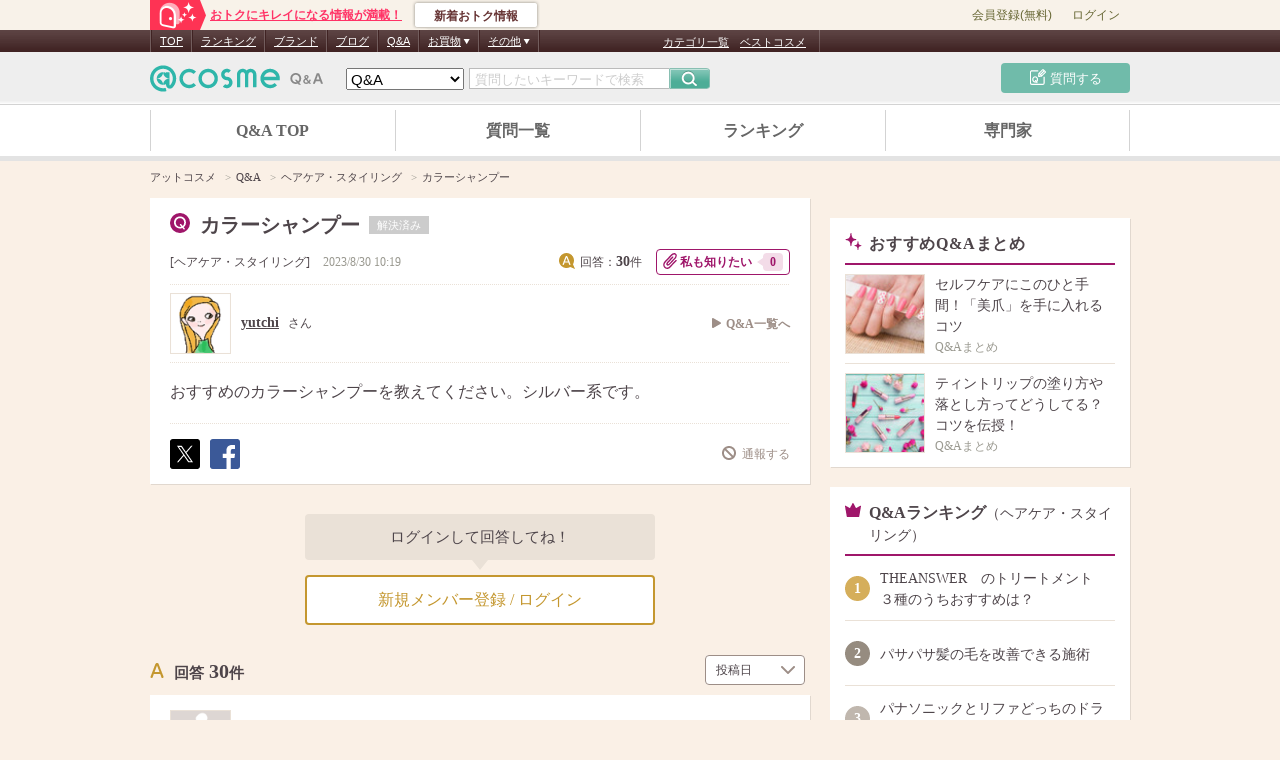

--- FILE ---
content_type: text/html; charset=UTF-8
request_url: https://www.cosme.net/chieco/question/316579/detail
body_size: 119574
content:
<!DOCTYPE html>
<html>
<head>
    <meta http-equiv="Content-Type" content="text/html; charset=utf-8"><script type="text/javascript">(window.NREUM||(NREUM={})).init={privacy:{cookies_enabled:true},ajax:{deny_list:["bam.nr-data.net"]},feature_flags:["soft_nav"]};(window.NREUM||(NREUM={})).loader_config={xpid:"Vg8DU1JbDxAHUVdRBAUPX1I=",licenseKey:"NRJS-1e694c15599e1a4aefd",applicationID:"756334896",browserID:"756335069"};;/*! For license information please see nr-loader-spa-1.308.0.min.js.LICENSE.txt */
(()=>{var e,t,r={384:(e,t,r)=>{"use strict";r.d(t,{NT:()=>a,US:()=>u,Zm:()=>o,bQ:()=>d,dV:()=>c,pV:()=>l});var n=r(6154),i=r(1863),s=r(1910);const a={beacon:"bam.nr-data.net",errorBeacon:"bam.nr-data.net"};function o(){return n.gm.NREUM||(n.gm.NREUM={}),void 0===n.gm.newrelic&&(n.gm.newrelic=n.gm.NREUM),n.gm.NREUM}function c(){let e=o();return e.o||(e.o={ST:n.gm.setTimeout,SI:n.gm.setImmediate||n.gm.setInterval,CT:n.gm.clearTimeout,XHR:n.gm.XMLHttpRequest,REQ:n.gm.Request,EV:n.gm.Event,PR:n.gm.Promise,MO:n.gm.MutationObserver,FETCH:n.gm.fetch,WS:n.gm.WebSocket},(0,s.i)(...Object.values(e.o))),e}function d(e,t){let r=o();r.initializedAgents??={},t.initializedAt={ms:(0,i.t)(),date:new Date},r.initializedAgents[e]=t}function u(e,t){o()[e]=t}function l(){return function(){let e=o();const t=e.info||{};e.info={beacon:a.beacon,errorBeacon:a.errorBeacon,...t}}(),function(){let e=o();const t=e.init||{};e.init={...t}}(),c(),function(){let e=o();const t=e.loader_config||{};e.loader_config={...t}}(),o()}},782:(e,t,r)=>{"use strict";r.d(t,{T:()=>n});const n=r(860).K7.pageViewTiming},860:(e,t,r)=>{"use strict";r.d(t,{$J:()=>u,K7:()=>c,P3:()=>d,XX:()=>i,Yy:()=>o,df:()=>s,qY:()=>n,v4:()=>a});const n="events",i="jserrors",s="browser/blobs",a="rum",o="browser/logs",c={ajax:"ajax",genericEvents:"generic_events",jserrors:i,logging:"logging",metrics:"metrics",pageAction:"page_action",pageViewEvent:"page_view_event",pageViewTiming:"page_view_timing",sessionReplay:"session_replay",sessionTrace:"session_trace",softNav:"soft_navigations",spa:"spa"},d={[c.pageViewEvent]:1,[c.pageViewTiming]:2,[c.metrics]:3,[c.jserrors]:4,[c.spa]:5,[c.ajax]:6,[c.sessionTrace]:7,[c.softNav]:8,[c.sessionReplay]:9,[c.logging]:10,[c.genericEvents]:11},u={[c.pageViewEvent]:a,[c.pageViewTiming]:n,[c.ajax]:n,[c.spa]:n,[c.softNav]:n,[c.metrics]:i,[c.jserrors]:i,[c.sessionTrace]:s,[c.sessionReplay]:s,[c.logging]:o,[c.genericEvents]:"ins"}},944:(e,t,r)=>{"use strict";r.d(t,{R:()=>i});var n=r(3241);function i(e,t){"function"==typeof console.debug&&(console.debug("New Relic Warning: https://github.com/newrelic/newrelic-browser-agent/blob/main/docs/warning-codes.md#".concat(e),t),(0,n.W)({agentIdentifier:null,drained:null,type:"data",name:"warn",feature:"warn",data:{code:e,secondary:t}}))}},993:(e,t,r)=>{"use strict";r.d(t,{A$:()=>s,ET:()=>a,TZ:()=>o,p_:()=>i});var n=r(860);const i={ERROR:"ERROR",WARN:"WARN",INFO:"INFO",DEBUG:"DEBUG",TRACE:"TRACE"},s={OFF:0,ERROR:1,WARN:2,INFO:3,DEBUG:4,TRACE:5},a="log",o=n.K7.logging},1541:(e,t,r)=>{"use strict";r.d(t,{U:()=>i,f:()=>n});const n={MFE:"MFE",BA:"BA"};function i(e,t){if(2!==t?.harvestEndpointVersion)return{};const r=t.agentRef.runtime.appMetadata.agents[0].entityGuid;return e?{"source.id":e.id,"source.name":e.name,"source.type":e.type,"parent.id":e.parent?.id||r,"parent.type":e.parent?.type||n.BA}:{"entity.guid":r,appId:t.agentRef.info.applicationID}}},1687:(e,t,r)=>{"use strict";r.d(t,{Ak:()=>d,Ze:()=>h,x3:()=>u});var n=r(3241),i=r(7836),s=r(3606),a=r(860),o=r(2646);const c={};function d(e,t){const r={staged:!1,priority:a.P3[t]||0};l(e),c[e].get(t)||c[e].set(t,r)}function u(e,t){e&&c[e]&&(c[e].get(t)&&c[e].delete(t),p(e,t,!1),c[e].size&&f(e))}function l(e){if(!e)throw new Error("agentIdentifier required");c[e]||(c[e]=new Map)}function h(e="",t="feature",r=!1){if(l(e),!e||!c[e].get(t)||r)return p(e,t);c[e].get(t).staged=!0,f(e)}function f(e){const t=Array.from(c[e]);t.every(([e,t])=>t.staged)&&(t.sort((e,t)=>e[1].priority-t[1].priority),t.forEach(([t])=>{c[e].delete(t),p(e,t)}))}function p(e,t,r=!0){const a=e?i.ee.get(e):i.ee,c=s.i.handlers;if(!a.aborted&&a.backlog&&c){if((0,n.W)({agentIdentifier:e,type:"lifecycle",name:"drain",feature:t}),r){const e=a.backlog[t],r=c[t];if(r){for(let t=0;e&&t<e.length;++t)g(e[t],r);Object.entries(r).forEach(([e,t])=>{Object.values(t||{}).forEach(t=>{t[0]?.on&&t[0]?.context()instanceof o.y&&t[0].on(e,t[1])})})}}a.isolatedBacklog||delete c[t],a.backlog[t]=null,a.emit("drain-"+t,[])}}function g(e,t){var r=e[1];Object.values(t[r]||{}).forEach(t=>{var r=e[0];if(t[0]===r){var n=t[1],i=e[3],s=e[2];n.apply(i,s)}})}},1738:(e,t,r)=>{"use strict";r.d(t,{U:()=>f,Y:()=>h});var n=r(3241),i=r(9908),s=r(1863),a=r(944),o=r(5701),c=r(3969),d=r(8362),u=r(860),l=r(4261);function h(e,t,r,s){const h=s||r;!h||h[e]&&h[e]!==d.d.prototype[e]||(h[e]=function(){(0,i.p)(c.xV,["API/"+e+"/called"],void 0,u.K7.metrics,r.ee),(0,n.W)({agentIdentifier:r.agentIdentifier,drained:!!o.B?.[r.agentIdentifier],type:"data",name:"api",feature:l.Pl+e,data:{}});try{return t.apply(this,arguments)}catch(e){(0,a.R)(23,e)}})}function f(e,t,r,n,a){const o=e.info;null===r?delete o.jsAttributes[t]:o.jsAttributes[t]=r,(a||null===r)&&(0,i.p)(l.Pl+n,[(0,s.t)(),t,r],void 0,"session",e.ee)}},1741:(e,t,r)=>{"use strict";r.d(t,{W:()=>s});var n=r(944),i=r(4261);class s{#e(e,...t){if(this[e]!==s.prototype[e])return this[e](...t);(0,n.R)(35,e)}addPageAction(e,t){return this.#e(i.hG,e,t)}register(e){return this.#e(i.eY,e)}recordCustomEvent(e,t){return this.#e(i.fF,e,t)}setPageViewName(e,t){return this.#e(i.Fw,e,t)}setCustomAttribute(e,t,r){return this.#e(i.cD,e,t,r)}noticeError(e,t){return this.#e(i.o5,e,t)}setUserId(e,t=!1){return this.#e(i.Dl,e,t)}setApplicationVersion(e){return this.#e(i.nb,e)}setErrorHandler(e){return this.#e(i.bt,e)}addRelease(e,t){return this.#e(i.k6,e,t)}log(e,t){return this.#e(i.$9,e,t)}start(){return this.#e(i.d3)}finished(e){return this.#e(i.BL,e)}recordReplay(){return this.#e(i.CH)}pauseReplay(){return this.#e(i.Tb)}addToTrace(e){return this.#e(i.U2,e)}setCurrentRouteName(e){return this.#e(i.PA,e)}interaction(e){return this.#e(i.dT,e)}wrapLogger(e,t,r){return this.#e(i.Wb,e,t,r)}measure(e,t){return this.#e(i.V1,e,t)}consent(e){return this.#e(i.Pv,e)}}},1863:(e,t,r)=>{"use strict";function n(){return Math.floor(performance.now())}r.d(t,{t:()=>n})},1910:(e,t,r)=>{"use strict";r.d(t,{i:()=>s});var n=r(944);const i=new Map;function s(...e){return e.every(e=>{if(i.has(e))return i.get(e);const t="function"==typeof e?e.toString():"",r=t.includes("[native code]"),s=t.includes("nrWrapper");return r||s||(0,n.R)(64,e?.name||t),i.set(e,r),r})}},2555:(e,t,r)=>{"use strict";r.d(t,{D:()=>o,f:()=>a});var n=r(384),i=r(8122);const s={beacon:n.NT.beacon,errorBeacon:n.NT.errorBeacon,licenseKey:void 0,applicationID:void 0,sa:void 0,queueTime:void 0,applicationTime:void 0,ttGuid:void 0,user:void 0,account:void 0,product:void 0,extra:void 0,jsAttributes:{},userAttributes:void 0,atts:void 0,transactionName:void 0,tNamePlain:void 0};function a(e){try{return!!e.licenseKey&&!!e.errorBeacon&&!!e.applicationID}catch(e){return!1}}const o=e=>(0,i.a)(e,s)},2614:(e,t,r)=>{"use strict";r.d(t,{BB:()=>a,H3:()=>n,g:()=>d,iL:()=>c,tS:()=>o,uh:()=>i,wk:()=>s});const n="NRBA",i="SESSION",s=144e5,a=18e5,o={STARTED:"session-started",PAUSE:"session-pause",RESET:"session-reset",RESUME:"session-resume",UPDATE:"session-update"},c={SAME_TAB:"same-tab",CROSS_TAB:"cross-tab"},d={OFF:0,FULL:1,ERROR:2}},2646:(e,t,r)=>{"use strict";r.d(t,{y:()=>n});class n{constructor(e){this.contextId=e}}},2843:(e,t,r)=>{"use strict";r.d(t,{G:()=>s,u:()=>i});var n=r(3878);function i(e,t=!1,r,i){(0,n.DD)("visibilitychange",function(){if(t)return void("hidden"===document.visibilityState&&e());e(document.visibilityState)},r,i)}function s(e,t,r){(0,n.sp)("pagehide",e,t,r)}},3241:(e,t,r)=>{"use strict";r.d(t,{W:()=>s});var n=r(6154);const i="newrelic";function s(e={}){try{n.gm.dispatchEvent(new CustomEvent(i,{detail:e}))}catch(e){}}},3304:(e,t,r)=>{"use strict";r.d(t,{A:()=>s});var n=r(7836);const i=()=>{const e=new WeakSet;return(t,r)=>{if("object"==typeof r&&null!==r){if(e.has(r))return;e.add(r)}return r}};function s(e){try{return JSON.stringify(e,i())??""}catch(e){try{n.ee.emit("internal-error",[e])}catch(e){}return""}}},3333:(e,t,r)=>{"use strict";r.d(t,{$v:()=>u,TZ:()=>n,Xh:()=>c,Zp:()=>i,kd:()=>d,mq:()=>o,nf:()=>a,qN:()=>s});const n=r(860).K7.genericEvents,i=["auxclick","click","copy","keydown","paste","scrollend"],s=["focus","blur"],a=4,o=1e3,c=2e3,d=["PageAction","UserAction","BrowserPerformance"],u={RESOURCES:"experimental.resources",REGISTER:"register"}},3434:(e,t,r)=>{"use strict";r.d(t,{Jt:()=>s,YM:()=>d});var n=r(7836),i=r(5607);const s="nr@original:".concat(i.W),a=50;var o=Object.prototype.hasOwnProperty,c=!1;function d(e,t){return e||(e=n.ee),r.inPlace=function(e,t,n,i,s){n||(n="");const a="-"===n.charAt(0);for(let o=0;o<t.length;o++){const c=t[o],d=e[c];l(d)||(e[c]=r(d,a?c+n:n,i,c,s))}},r.flag=s,r;function r(t,r,n,c,d){return l(t)?t:(r||(r=""),nrWrapper[s]=t,function(e,t,r){if(Object.defineProperty&&Object.keys)try{return Object.keys(e).forEach(function(r){Object.defineProperty(t,r,{get:function(){return e[r]},set:function(t){return e[r]=t,t}})}),t}catch(e){u([e],r)}for(var n in e)o.call(e,n)&&(t[n]=e[n])}(t,nrWrapper,e),nrWrapper);function nrWrapper(){var s,o,l,h;let f;try{o=this,s=[...arguments],l="function"==typeof n?n(s,o):n||{}}catch(t){u([t,"",[s,o,c],l],e)}i(r+"start",[s,o,c],l,d);const p=performance.now();let g;try{return h=t.apply(o,s),g=performance.now(),h}catch(e){throw g=performance.now(),i(r+"err",[s,o,e],l,d),f=e,f}finally{const e=g-p,t={start:p,end:g,duration:e,isLongTask:e>=a,methodName:c,thrownError:f};t.isLongTask&&i("long-task",[t,o],l,d),i(r+"end",[s,o,h],l,d)}}}function i(r,n,i,s){if(!c||t){var a=c;c=!0;try{e.emit(r,n,i,t,s)}catch(t){u([t,r,n,i],e)}c=a}}}function u(e,t){t||(t=n.ee);try{t.emit("internal-error",e)}catch(e){}}function l(e){return!(e&&"function"==typeof e&&e.apply&&!e[s])}},3606:(e,t,r)=>{"use strict";r.d(t,{i:()=>s});var n=r(9908);s.on=a;var i=s.handlers={};function s(e,t,r,s){a(s||n.d,i,e,t,r)}function a(e,t,r,i,s){s||(s="feature"),e||(e=n.d);var a=t[s]=t[s]||{};(a[r]=a[r]||[]).push([e,i])}},3738:(e,t,r)=>{"use strict";r.d(t,{He:()=>i,Kp:()=>o,Lc:()=>d,Rz:()=>u,TZ:()=>n,bD:()=>s,d3:()=>a,jx:()=>l,sl:()=>h,uP:()=>c});const n=r(860).K7.sessionTrace,i="bstResource",s="resource",a="-start",o="-end",c="fn"+a,d="fn"+o,u="pushState",l=1e3,h=3e4},3785:(e,t,r)=>{"use strict";r.d(t,{R:()=>c,b:()=>d});var n=r(9908),i=r(1863),s=r(860),a=r(3969),o=r(993);function c(e,t,r={},c=o.p_.INFO,d=!0,u,l=(0,i.t)()){(0,n.p)(a.xV,["API/logging/".concat(c.toLowerCase(),"/called")],void 0,s.K7.metrics,e),(0,n.p)(o.ET,[l,t,r,c,d,u],void 0,s.K7.logging,e)}function d(e){return"string"==typeof e&&Object.values(o.p_).some(t=>t===e.toUpperCase().trim())}},3878:(e,t,r)=>{"use strict";function n(e,t){return{capture:e,passive:!1,signal:t}}function i(e,t,r=!1,i){window.addEventListener(e,t,n(r,i))}function s(e,t,r=!1,i){document.addEventListener(e,t,n(r,i))}r.d(t,{DD:()=>s,jT:()=>n,sp:()=>i})},3962:(e,t,r)=>{"use strict";r.d(t,{AM:()=>a,O2:()=>l,OV:()=>s,Qu:()=>h,TZ:()=>c,ih:()=>f,pP:()=>o,t1:()=>u,tC:()=>i,wD:()=>d});var n=r(860);const i=["click","keydown","submit"],s="popstate",a="api",o="initialPageLoad",c=n.K7.softNav,d=5e3,u=500,l={INITIAL_PAGE_LOAD:"",ROUTE_CHANGE:1,UNSPECIFIED:2},h={INTERACTION:1,AJAX:2,CUSTOM_END:3,CUSTOM_TRACER:4},f={IP:"in progress",PF:"pending finish",FIN:"finished",CAN:"cancelled"}},3969:(e,t,r)=>{"use strict";r.d(t,{TZ:()=>n,XG:()=>o,rs:()=>i,xV:()=>a,z_:()=>s});const n=r(860).K7.metrics,i="sm",s="cm",a="storeSupportabilityMetrics",o="storeEventMetrics"},4234:(e,t,r)=>{"use strict";r.d(t,{W:()=>s});var n=r(7836),i=r(1687);class s{constructor(e,t){this.agentIdentifier=e,this.ee=n.ee.get(e),this.featureName=t,this.blocked=!1}deregisterDrain(){(0,i.x3)(this.agentIdentifier,this.featureName)}}},4261:(e,t,r)=>{"use strict";r.d(t,{$9:()=>u,BL:()=>c,CH:()=>p,Dl:()=>R,Fw:()=>w,PA:()=>v,Pl:()=>n,Pv:()=>A,Tb:()=>h,U2:()=>a,V1:()=>E,Wb:()=>T,bt:()=>y,cD:()=>b,d3:()=>x,dT:()=>d,eY:()=>g,fF:()=>f,hG:()=>s,hw:()=>i,k6:()=>o,nb:()=>m,o5:()=>l});const n="api-",i=n+"ixn-",s="addPageAction",a="addToTrace",o="addRelease",c="finished",d="interaction",u="log",l="noticeError",h="pauseReplay",f="recordCustomEvent",p="recordReplay",g="register",m="setApplicationVersion",v="setCurrentRouteName",b="setCustomAttribute",y="setErrorHandler",w="setPageViewName",R="setUserId",x="start",T="wrapLogger",E="measure",A="consent"},5205:(e,t,r)=>{"use strict";r.d(t,{j:()=>S});var n=r(384),i=r(1741);var s=r(2555),a=r(3333);const o=e=>{if(!e||"string"!=typeof e)return!1;try{document.createDocumentFragment().querySelector(e)}catch{return!1}return!0};var c=r(2614),d=r(944),u=r(8122);const l="[data-nr-mask]",h=e=>(0,u.a)(e,(()=>{const e={feature_flags:[],experimental:{allow_registered_children:!1,resources:!1},mask_selector:"*",block_selector:"[data-nr-block]",mask_input_options:{color:!1,date:!1,"datetime-local":!1,email:!1,month:!1,number:!1,range:!1,search:!1,tel:!1,text:!1,time:!1,url:!1,week:!1,textarea:!1,select:!1,password:!0}};return{ajax:{deny_list:void 0,block_internal:!0,enabled:!0,autoStart:!0},api:{get allow_registered_children(){return e.feature_flags.includes(a.$v.REGISTER)||e.experimental.allow_registered_children},set allow_registered_children(t){e.experimental.allow_registered_children=t},duplicate_registered_data:!1},browser_consent_mode:{enabled:!1},distributed_tracing:{enabled:void 0,exclude_newrelic_header:void 0,cors_use_newrelic_header:void 0,cors_use_tracecontext_headers:void 0,allowed_origins:void 0},get feature_flags(){return e.feature_flags},set feature_flags(t){e.feature_flags=t},generic_events:{enabled:!0,autoStart:!0},harvest:{interval:30},jserrors:{enabled:!0,autoStart:!0},logging:{enabled:!0,autoStart:!0},metrics:{enabled:!0,autoStart:!0},obfuscate:void 0,page_action:{enabled:!0},page_view_event:{enabled:!0,autoStart:!0},page_view_timing:{enabled:!0,autoStart:!0},performance:{capture_marks:!1,capture_measures:!1,capture_detail:!0,resources:{get enabled(){return e.feature_flags.includes(a.$v.RESOURCES)||e.experimental.resources},set enabled(t){e.experimental.resources=t},asset_types:[],first_party_domains:[],ignore_newrelic:!0}},privacy:{cookies_enabled:!0},proxy:{assets:void 0,beacon:void 0},session:{expiresMs:c.wk,inactiveMs:c.BB},session_replay:{autoStart:!0,enabled:!1,preload:!1,sampling_rate:10,error_sampling_rate:100,collect_fonts:!1,inline_images:!1,fix_stylesheets:!0,mask_all_inputs:!0,get mask_text_selector(){return e.mask_selector},set mask_text_selector(t){o(t)?e.mask_selector="".concat(t,",").concat(l):""===t||null===t?e.mask_selector=l:(0,d.R)(5,t)},get block_class(){return"nr-block"},get ignore_class(){return"nr-ignore"},get mask_text_class(){return"nr-mask"},get block_selector(){return e.block_selector},set block_selector(t){o(t)?e.block_selector+=",".concat(t):""!==t&&(0,d.R)(6,t)},get mask_input_options(){return e.mask_input_options},set mask_input_options(t){t&&"object"==typeof t?e.mask_input_options={...t,password:!0}:(0,d.R)(7,t)}},session_trace:{enabled:!0,autoStart:!0},soft_navigations:{enabled:!0,autoStart:!0},spa:{enabled:!0,autoStart:!0},ssl:void 0,user_actions:{enabled:!0,elementAttributes:["id","className","tagName","type"]}}})());var f=r(6154),p=r(9324);let g=0;const m={buildEnv:p.F3,distMethod:p.Xs,version:p.xv,originTime:f.WN},v={consented:!1},b={appMetadata:{},get consented(){return this.session?.state?.consent||v.consented},set consented(e){v.consented=e},customTransaction:void 0,denyList:void 0,disabled:!1,harvester:void 0,isolatedBacklog:!1,isRecording:!1,loaderType:void 0,maxBytes:3e4,obfuscator:void 0,onerror:void 0,ptid:void 0,releaseIds:{},session:void 0,timeKeeper:void 0,registeredEntities:[],jsAttributesMetadata:{bytes:0},get harvestCount(){return++g}},y=e=>{const t=(0,u.a)(e,b),r=Object.keys(m).reduce((e,t)=>(e[t]={value:m[t],writable:!1,configurable:!0,enumerable:!0},e),{});return Object.defineProperties(t,r)};var w=r(5701);const R=e=>{const t=e.startsWith("http");e+="/",r.p=t?e:"https://"+e};var x=r(7836),T=r(3241);const E={accountID:void 0,trustKey:void 0,agentID:void 0,licenseKey:void 0,applicationID:void 0,xpid:void 0},A=e=>(0,u.a)(e,E),_=new Set;function S(e,t={},r,a){let{init:o,info:c,loader_config:d,runtime:u={},exposed:l=!0}=t;if(!c){const e=(0,n.pV)();o=e.init,c=e.info,d=e.loader_config}e.init=h(o||{}),e.loader_config=A(d||{}),c.jsAttributes??={},f.bv&&(c.jsAttributes.isWorker=!0),e.info=(0,s.D)(c);const p=e.init,g=[c.beacon,c.errorBeacon];_.has(e.agentIdentifier)||(p.proxy.assets&&(R(p.proxy.assets),g.push(p.proxy.assets)),p.proxy.beacon&&g.push(p.proxy.beacon),e.beacons=[...g],function(e){const t=(0,n.pV)();Object.getOwnPropertyNames(i.W.prototype).forEach(r=>{const n=i.W.prototype[r];if("function"!=typeof n||"constructor"===n)return;let s=t[r];e[r]&&!1!==e.exposed&&"micro-agent"!==e.runtime?.loaderType&&(t[r]=(...t)=>{const n=e[r](...t);return s?s(...t):n})})}(e),(0,n.US)("activatedFeatures",w.B)),u.denyList=[...p.ajax.deny_list||[],...p.ajax.block_internal?g:[]],u.ptid=e.agentIdentifier,u.loaderType=r,e.runtime=y(u),_.has(e.agentIdentifier)||(e.ee=x.ee.get(e.agentIdentifier),e.exposed=l,(0,T.W)({agentIdentifier:e.agentIdentifier,drained:!!w.B?.[e.agentIdentifier],type:"lifecycle",name:"initialize",feature:void 0,data:e.config})),_.add(e.agentIdentifier)}},5270:(e,t,r)=>{"use strict";r.d(t,{Aw:()=>a,SR:()=>s,rF:()=>o});var n=r(384),i=r(7767);function s(e){return!!(0,n.dV)().o.MO&&(0,i.V)(e)&&!0===e?.session_trace.enabled}function a(e){return!0===e?.session_replay.preload&&s(e)}function o(e,t){try{if("string"==typeof t?.type){if("password"===t.type.toLowerCase())return"*".repeat(e?.length||0);if(void 0!==t?.dataset?.nrUnmask||t?.classList?.contains("nr-unmask"))return e}}catch(e){}return"string"==typeof e?e.replace(/[\S]/g,"*"):"*".repeat(e?.length||0)}},5289:(e,t,r)=>{"use strict";r.d(t,{GG:()=>a,Qr:()=>c,sB:()=>o});var n=r(3878),i=r(6389);function s(){return"undefined"==typeof document||"complete"===document.readyState}function a(e,t){if(s())return e();const r=(0,i.J)(e),a=setInterval(()=>{s()&&(clearInterval(a),r())},500);(0,n.sp)("load",r,t)}function o(e){if(s())return e();(0,n.DD)("DOMContentLoaded",e)}function c(e){if(s())return e();(0,n.sp)("popstate",e)}},5607:(e,t,r)=>{"use strict";r.d(t,{W:()=>n});const n=(0,r(9566).bz)()},5701:(e,t,r)=>{"use strict";r.d(t,{B:()=>s,t:()=>a});var n=r(3241);const i=new Set,s={};function a(e,t){const r=t.agentIdentifier;s[r]??={},e&&"object"==typeof e&&(i.has(r)||(t.ee.emit("rumresp",[e]),s[r]=e,i.add(r),(0,n.W)({agentIdentifier:r,loaded:!0,drained:!0,type:"lifecycle",name:"load",feature:void 0,data:e})))}},6154:(e,t,r)=>{"use strict";r.d(t,{OF:()=>d,RI:()=>i,WN:()=>h,bv:()=>s,eN:()=>f,gm:()=>a,lR:()=>l,m:()=>c,mw:()=>o,sb:()=>u});var n=r(1863);const i="undefined"!=typeof window&&!!window.document,s="undefined"!=typeof WorkerGlobalScope&&("undefined"!=typeof self&&self instanceof WorkerGlobalScope&&self.navigator instanceof WorkerNavigator||"undefined"!=typeof globalThis&&globalThis instanceof WorkerGlobalScope&&globalThis.navigator instanceof WorkerNavigator),a=i?window:"undefined"!=typeof WorkerGlobalScope&&("undefined"!=typeof self&&self instanceof WorkerGlobalScope&&self||"undefined"!=typeof globalThis&&globalThis instanceof WorkerGlobalScope&&globalThis),o=Boolean("hidden"===a?.document?.visibilityState),c=""+a?.location,d=/iPad|iPhone|iPod/.test(a.navigator?.userAgent),u=d&&"undefined"==typeof SharedWorker,l=(()=>{const e=a.navigator?.userAgent?.match(/Firefox[/\s](\d+\.\d+)/);return Array.isArray(e)&&e.length>=2?+e[1]:0})(),h=Date.now()-(0,n.t)(),f=()=>"undefined"!=typeof PerformanceNavigationTiming&&a?.performance?.getEntriesByType("navigation")?.[0]?.responseStart},6344:(e,t,r)=>{"use strict";r.d(t,{BB:()=>u,Qb:()=>l,TZ:()=>i,Ug:()=>a,Vh:()=>s,_s:()=>o,bc:()=>d,yP:()=>c});var n=r(2614);const i=r(860).K7.sessionReplay,s="errorDuringReplay",a=.12,o={DomContentLoaded:0,Load:1,FullSnapshot:2,IncrementalSnapshot:3,Meta:4,Custom:5},c={[n.g.ERROR]:15e3,[n.g.FULL]:3e5,[n.g.OFF]:0},d={RESET:{message:"Session was reset",sm:"Reset"},IMPORT:{message:"Recorder failed to import",sm:"Import"},TOO_MANY:{message:"429: Too Many Requests",sm:"Too-Many"},TOO_BIG:{message:"Payload was too large",sm:"Too-Big"},CROSS_TAB:{message:"Session Entity was set to OFF on another tab",sm:"Cross-Tab"},ENTITLEMENTS:{message:"Session Replay is not allowed and will not be started",sm:"Entitlement"}},u=5e3,l={API:"api",RESUME:"resume",SWITCH_TO_FULL:"switchToFull",INITIALIZE:"initialize",PRELOAD:"preload"}},6389:(e,t,r)=>{"use strict";function n(e,t=500,r={}){const n=r?.leading||!1;let i;return(...r)=>{n&&void 0===i&&(e.apply(this,r),i=setTimeout(()=>{i=clearTimeout(i)},t)),n||(clearTimeout(i),i=setTimeout(()=>{e.apply(this,r)},t))}}function i(e){let t=!1;return(...r)=>{t||(t=!0,e.apply(this,r))}}r.d(t,{J:()=>i,s:()=>n})},6630:(e,t,r)=>{"use strict";r.d(t,{T:()=>n});const n=r(860).K7.pageViewEvent},6774:(e,t,r)=>{"use strict";r.d(t,{T:()=>n});const n=r(860).K7.jserrors},7295:(e,t,r)=>{"use strict";r.d(t,{Xv:()=>a,gX:()=>i,iW:()=>s});var n=[];function i(e){if(!e||s(e))return!1;if(0===n.length)return!0;if("*"===n[0].hostname)return!1;for(var t=0;t<n.length;t++){var r=n[t];if(r.hostname.test(e.hostname)&&r.pathname.test(e.pathname))return!1}return!0}function s(e){return void 0===e.hostname}function a(e){if(n=[],e&&e.length)for(var t=0;t<e.length;t++){let r=e[t];if(!r)continue;if("*"===r)return void(n=[{hostname:"*"}]);0===r.indexOf("http://")?r=r.substring(7):0===r.indexOf("https://")&&(r=r.substring(8));const i=r.indexOf("/");let s,a;i>0?(s=r.substring(0,i),a=r.substring(i)):(s=r,a="*");let[c]=s.split(":");n.push({hostname:o(c),pathname:o(a,!0)})}}function o(e,t=!1){const r=e.replace(/[.+?^${}()|[\]\\]/g,e=>"\\"+e).replace(/\*/g,".*?");return new RegExp((t?"^":"")+r+"$")}},7485:(e,t,r)=>{"use strict";r.d(t,{D:()=>i});var n=r(6154);function i(e){if(0===(e||"").indexOf("data:"))return{protocol:"data"};try{const t=new URL(e,location.href),r={port:t.port,hostname:t.hostname,pathname:t.pathname,search:t.search,protocol:t.protocol.slice(0,t.protocol.indexOf(":")),sameOrigin:t.protocol===n.gm?.location?.protocol&&t.host===n.gm?.location?.host};return r.port&&""!==r.port||("http:"===t.protocol&&(r.port="80"),"https:"===t.protocol&&(r.port="443")),r.pathname&&""!==r.pathname?r.pathname.startsWith("/")||(r.pathname="/".concat(r.pathname)):r.pathname="/",r}catch(e){return{}}}},7699:(e,t,r)=>{"use strict";r.d(t,{It:()=>s,KC:()=>o,No:()=>i,qh:()=>a});var n=r(860);const i=16e3,s=1e6,a="SESSION_ERROR",o={[n.K7.logging]:!0,[n.K7.genericEvents]:!1,[n.K7.jserrors]:!1,[n.K7.ajax]:!1}},7767:(e,t,r)=>{"use strict";r.d(t,{V:()=>i});var n=r(6154);const i=e=>n.RI&&!0===e?.privacy.cookies_enabled},7836:(e,t,r)=>{"use strict";r.d(t,{P:()=>o,ee:()=>c});var n=r(384),i=r(8990),s=r(2646),a=r(5607);const o="nr@context:".concat(a.W),c=function e(t,r){var n={},a={},u={},l=!1;try{l=16===r.length&&d.initializedAgents?.[r]?.runtime.isolatedBacklog}catch(e){}var h={on:p,addEventListener:p,removeEventListener:function(e,t){var r=n[e];if(!r)return;for(var i=0;i<r.length;i++)r[i]===t&&r.splice(i,1)},emit:function(e,r,n,i,s){!1!==s&&(s=!0);if(c.aborted&&!i)return;t&&s&&t.emit(e,r,n);var o=f(n);g(e).forEach(e=>{e.apply(o,r)});var d=v()[a[e]];d&&d.push([h,e,r,o]);return o},get:m,listeners:g,context:f,buffer:function(e,t){const r=v();if(t=t||"feature",h.aborted)return;Object.entries(e||{}).forEach(([e,n])=>{a[n]=t,t in r||(r[t]=[])})},abort:function(){h._aborted=!0,Object.keys(h.backlog).forEach(e=>{delete h.backlog[e]})},isBuffering:function(e){return!!v()[a[e]]},debugId:r,backlog:l?{}:t&&"object"==typeof t.backlog?t.backlog:{},isolatedBacklog:l};return Object.defineProperty(h,"aborted",{get:()=>{let e=h._aborted||!1;return e||(t&&(e=t.aborted),e)}}),h;function f(e){return e&&e instanceof s.y?e:e?(0,i.I)(e,o,()=>new s.y(o)):new s.y(o)}function p(e,t){n[e]=g(e).concat(t)}function g(e){return n[e]||[]}function m(t){return u[t]=u[t]||e(h,t)}function v(){return h.backlog}}(void 0,"globalEE"),d=(0,n.Zm)();d.ee||(d.ee=c)},8122:(e,t,r)=>{"use strict";r.d(t,{a:()=>i});var n=r(944);function i(e,t){try{if(!e||"object"!=typeof e)return(0,n.R)(3);if(!t||"object"!=typeof t)return(0,n.R)(4);const r=Object.create(Object.getPrototypeOf(t),Object.getOwnPropertyDescriptors(t)),s=0===Object.keys(r).length?e:r;for(let a in s)if(void 0!==e[a])try{if(null===e[a]){r[a]=null;continue}Array.isArray(e[a])&&Array.isArray(t[a])?r[a]=Array.from(new Set([...e[a],...t[a]])):"object"==typeof e[a]&&"object"==typeof t[a]?r[a]=i(e[a],t[a]):r[a]=e[a]}catch(e){r[a]||(0,n.R)(1,e)}return r}catch(e){(0,n.R)(2,e)}}},8139:(e,t,r)=>{"use strict";r.d(t,{u:()=>h});var n=r(7836),i=r(3434),s=r(8990),a=r(6154);const o={},c=a.gm.XMLHttpRequest,d="addEventListener",u="removeEventListener",l="nr@wrapped:".concat(n.P);function h(e){var t=function(e){return(e||n.ee).get("events")}(e);if(o[t.debugId]++)return t;o[t.debugId]=1;var r=(0,i.YM)(t,!0);function h(e){r.inPlace(e,[d,u],"-",p)}function p(e,t){return e[1]}return"getPrototypeOf"in Object&&(a.RI&&f(document,h),c&&f(c.prototype,h),f(a.gm,h)),t.on(d+"-start",function(e,t){var n=e[1];if(null!==n&&("function"==typeof n||"object"==typeof n)&&"newrelic"!==e[0]){var i=(0,s.I)(n,l,function(){var e={object:function(){if("function"!=typeof n.handleEvent)return;return n.handleEvent.apply(n,arguments)},function:n}[typeof n];return e?r(e,"fn-",null,e.name||"anonymous"):n});this.wrapped=e[1]=i}}),t.on(u+"-start",function(e){e[1]=this.wrapped||e[1]}),t}function f(e,t,...r){let n=e;for(;"object"==typeof n&&!Object.prototype.hasOwnProperty.call(n,d);)n=Object.getPrototypeOf(n);n&&t(n,...r)}},8362:(e,t,r)=>{"use strict";r.d(t,{d:()=>s});var n=r(9566),i=r(1741);class s extends i.W{agentIdentifier=(0,n.LA)(16)}},8374:(e,t,r)=>{r.nc=(()=>{try{return document?.currentScript?.nonce}catch(e){}return""})()},8990:(e,t,r)=>{"use strict";r.d(t,{I:()=>i});var n=Object.prototype.hasOwnProperty;function i(e,t,r){if(n.call(e,t))return e[t];var i=r();if(Object.defineProperty&&Object.keys)try{return Object.defineProperty(e,t,{value:i,writable:!0,enumerable:!1}),i}catch(e){}return e[t]=i,i}},9119:(e,t,r)=>{"use strict";r.d(t,{L:()=>s});var n=/([^?#]*)[^#]*(#[^?]*|$).*/,i=/([^?#]*)().*/;function s(e,t){return e?e.replace(t?n:i,"$1$2"):e}},9300:(e,t,r)=>{"use strict";r.d(t,{T:()=>n});const n=r(860).K7.ajax},9324:(e,t,r)=>{"use strict";r.d(t,{AJ:()=>a,F3:()=>i,Xs:()=>s,Yq:()=>o,xv:()=>n});const n="1.308.0",i="PROD",s="CDN",a="@newrelic/rrweb",o="1.0.1"},9566:(e,t,r)=>{"use strict";r.d(t,{LA:()=>o,ZF:()=>c,bz:()=>a,el:()=>d});var n=r(6154);const i="xxxxxxxx-xxxx-4xxx-yxxx-xxxxxxxxxxxx";function s(e,t){return e?15&e[t]:16*Math.random()|0}function a(){const e=n.gm?.crypto||n.gm?.msCrypto;let t,r=0;return e&&e.getRandomValues&&(t=e.getRandomValues(new Uint8Array(30))),i.split("").map(e=>"x"===e?s(t,r++).toString(16):"y"===e?(3&s()|8).toString(16):e).join("")}function o(e){const t=n.gm?.crypto||n.gm?.msCrypto;let r,i=0;t&&t.getRandomValues&&(r=t.getRandomValues(new Uint8Array(e)));const a=[];for(var o=0;o<e;o++)a.push(s(r,i++).toString(16));return a.join("")}function c(){return o(16)}function d(){return o(32)}},9908:(e,t,r)=>{"use strict";r.d(t,{d:()=>n,p:()=>i});var n=r(7836).ee.get("handle");function i(e,t,r,i,s){s?(s.buffer([e],i),s.emit(e,t,r)):(n.buffer([e],i),n.emit(e,t,r))}}},n={};function i(e){var t=n[e];if(void 0!==t)return t.exports;var s=n[e]={exports:{}};return r[e](s,s.exports,i),s.exports}i.m=r,i.d=(e,t)=>{for(var r in t)i.o(t,r)&&!i.o(e,r)&&Object.defineProperty(e,r,{enumerable:!0,get:t[r]})},i.f={},i.e=e=>Promise.all(Object.keys(i.f).reduce((t,r)=>(i.f[r](e,t),t),[])),i.u=e=>({212:"nr-spa-compressor",249:"nr-spa-recorder",478:"nr-spa"}[e]+"-1.308.0.min.js"),i.o=(e,t)=>Object.prototype.hasOwnProperty.call(e,t),e={},t="NRBA-1.308.0.PROD:",i.l=(r,n,s,a)=>{if(e[r])e[r].push(n);else{var o,c;if(void 0!==s)for(var d=document.getElementsByTagName("script"),u=0;u<d.length;u++){var l=d[u];if(l.getAttribute("src")==r||l.getAttribute("data-webpack")==t+s){o=l;break}}if(!o){c=!0;var h={478:"sha512-RSfSVnmHk59T/uIPbdSE0LPeqcEdF4/+XhfJdBuccH5rYMOEZDhFdtnh6X6nJk7hGpzHd9Ujhsy7lZEz/ORYCQ==",249:"sha512-ehJXhmntm85NSqW4MkhfQqmeKFulra3klDyY0OPDUE+sQ3GokHlPh1pmAzuNy//3j4ac6lzIbmXLvGQBMYmrkg==",212:"sha512-B9h4CR46ndKRgMBcK+j67uSR2RCnJfGefU+A7FrgR/k42ovXy5x/MAVFiSvFxuVeEk/pNLgvYGMp1cBSK/G6Fg=="};(o=document.createElement("script")).charset="utf-8",i.nc&&o.setAttribute("nonce",i.nc),o.setAttribute("data-webpack",t+s),o.src=r,0!==o.src.indexOf(window.location.origin+"/")&&(o.crossOrigin="anonymous"),h[a]&&(o.integrity=h[a])}e[r]=[n];var f=(t,n)=>{o.onerror=o.onload=null,clearTimeout(p);var i=e[r];if(delete e[r],o.parentNode&&o.parentNode.removeChild(o),i&&i.forEach(e=>e(n)),t)return t(n)},p=setTimeout(f.bind(null,void 0,{type:"timeout",target:o}),12e4);o.onerror=f.bind(null,o.onerror),o.onload=f.bind(null,o.onload),c&&document.head.appendChild(o)}},i.r=e=>{"undefined"!=typeof Symbol&&Symbol.toStringTag&&Object.defineProperty(e,Symbol.toStringTag,{value:"Module"}),Object.defineProperty(e,"__esModule",{value:!0})},i.p="https://js-agent.newrelic.com/",(()=>{var e={38:0,788:0};i.f.j=(t,r)=>{var n=i.o(e,t)?e[t]:void 0;if(0!==n)if(n)r.push(n[2]);else{var s=new Promise((r,i)=>n=e[t]=[r,i]);r.push(n[2]=s);var a=i.p+i.u(t),o=new Error;i.l(a,r=>{if(i.o(e,t)&&(0!==(n=e[t])&&(e[t]=void 0),n)){var s=r&&("load"===r.type?"missing":r.type),a=r&&r.target&&r.target.src;o.message="Loading chunk "+t+" failed: ("+s+": "+a+")",o.name="ChunkLoadError",o.type=s,o.request=a,n[1](o)}},"chunk-"+t,t)}};var t=(t,r)=>{var n,s,[a,o,c]=r,d=0;if(a.some(t=>0!==e[t])){for(n in o)i.o(o,n)&&(i.m[n]=o[n]);if(c)c(i)}for(t&&t(r);d<a.length;d++)s=a[d],i.o(e,s)&&e[s]&&e[s][0](),e[s]=0},r=self["webpackChunk:NRBA-1.308.0.PROD"]=self["webpackChunk:NRBA-1.308.0.PROD"]||[];r.forEach(t.bind(null,0)),r.push=t.bind(null,r.push.bind(r))})(),(()=>{"use strict";i(8374);var e=i(8362),t=i(860);const r=Object.values(t.K7);var n=i(5205);var s=i(9908),a=i(1863),o=i(4261),c=i(1738);var d=i(1687),u=i(4234),l=i(5289),h=i(6154),f=i(944),p=i(5270),g=i(7767),m=i(6389),v=i(7699);class b extends u.W{constructor(e,t){super(e.agentIdentifier,t),this.agentRef=e,this.abortHandler=void 0,this.featAggregate=void 0,this.loadedSuccessfully=void 0,this.onAggregateImported=new Promise(e=>{this.loadedSuccessfully=e}),this.deferred=Promise.resolve(),!1===e.init[this.featureName].autoStart?this.deferred=new Promise((t,r)=>{this.ee.on("manual-start-all",(0,m.J)(()=>{(0,d.Ak)(e.agentIdentifier,this.featureName),t()}))}):(0,d.Ak)(e.agentIdentifier,t)}importAggregator(e,t,r={}){if(this.featAggregate)return;const n=async()=>{let n;await this.deferred;try{if((0,g.V)(e.init)){const{setupAgentSession:t}=await i.e(478).then(i.bind(i,8766));n=t(e)}}catch(e){(0,f.R)(20,e),this.ee.emit("internal-error",[e]),(0,s.p)(v.qh,[e],void 0,this.featureName,this.ee)}try{if(!this.#t(this.featureName,n,e.init))return(0,d.Ze)(this.agentIdentifier,this.featureName),void this.loadedSuccessfully(!1);const{Aggregate:i}=await t();this.featAggregate=new i(e,r),e.runtime.harvester.initializedAggregates.push(this.featAggregate),this.loadedSuccessfully(!0)}catch(e){(0,f.R)(34,e),this.abortHandler?.(),(0,d.Ze)(this.agentIdentifier,this.featureName,!0),this.loadedSuccessfully(!1),this.ee&&this.ee.abort()}};h.RI?(0,l.GG)(()=>n(),!0):n()}#t(e,r,n){if(this.blocked)return!1;switch(e){case t.K7.sessionReplay:return(0,p.SR)(n)&&!!r;case t.K7.sessionTrace:return!!r;default:return!0}}}var y=i(6630),w=i(2614),R=i(3241);class x extends b{static featureName=y.T;constructor(e){var t;super(e,y.T),this.setupInspectionEvents(e.agentIdentifier),t=e,(0,c.Y)(o.Fw,function(e,r){"string"==typeof e&&("/"!==e.charAt(0)&&(e="/"+e),t.runtime.customTransaction=(r||"http://custom.transaction")+e,(0,s.p)(o.Pl+o.Fw,[(0,a.t)()],void 0,void 0,t.ee))},t),this.importAggregator(e,()=>i.e(478).then(i.bind(i,2467)))}setupInspectionEvents(e){const t=(t,r)=>{t&&(0,R.W)({agentIdentifier:e,timeStamp:t.timeStamp,loaded:"complete"===t.target.readyState,type:"window",name:r,data:t.target.location+""})};(0,l.sB)(e=>{t(e,"DOMContentLoaded")}),(0,l.GG)(e=>{t(e,"load")}),(0,l.Qr)(e=>{t(e,"navigate")}),this.ee.on(w.tS.UPDATE,(t,r)=>{(0,R.W)({agentIdentifier:e,type:"lifecycle",name:"session",data:r})})}}var T=i(384);class E extends e.d{constructor(e){var t;(super(),h.gm)?(this.features={},(0,T.bQ)(this.agentIdentifier,this),this.desiredFeatures=new Set(e.features||[]),this.desiredFeatures.add(x),(0,n.j)(this,e,e.loaderType||"agent"),t=this,(0,c.Y)(o.cD,function(e,r,n=!1){if("string"==typeof e){if(["string","number","boolean"].includes(typeof r)||null===r)return(0,c.U)(t,e,r,o.cD,n);(0,f.R)(40,typeof r)}else(0,f.R)(39,typeof e)},t),function(e){(0,c.Y)(o.Dl,function(t,r=!1){if("string"!=typeof t&&null!==t)return void(0,f.R)(41,typeof t);const n=e.info.jsAttributes["enduser.id"];r&&null!=n&&n!==t?(0,s.p)(o.Pl+"setUserIdAndResetSession",[t],void 0,"session",e.ee):(0,c.U)(e,"enduser.id",t,o.Dl,!0)},e)}(this),function(e){(0,c.Y)(o.nb,function(t){if("string"==typeof t||null===t)return(0,c.U)(e,"application.version",t,o.nb,!1);(0,f.R)(42,typeof t)},e)}(this),function(e){(0,c.Y)(o.d3,function(){e.ee.emit("manual-start-all")},e)}(this),function(e){(0,c.Y)(o.Pv,function(t=!0){if("boolean"==typeof t){if((0,s.p)(o.Pl+o.Pv,[t],void 0,"session",e.ee),e.runtime.consented=t,t){const t=e.features.page_view_event;t.onAggregateImported.then(e=>{const r=t.featAggregate;e&&!r.sentRum&&r.sendRum()})}}else(0,f.R)(65,typeof t)},e)}(this),this.run()):(0,f.R)(21)}get config(){return{info:this.info,init:this.init,loader_config:this.loader_config,runtime:this.runtime}}get api(){return this}run(){try{const e=function(e){const t={};return r.forEach(r=>{t[r]=!!e[r]?.enabled}),t}(this.init),n=[...this.desiredFeatures];n.sort((e,r)=>t.P3[e.featureName]-t.P3[r.featureName]),n.forEach(r=>{if(!e[r.featureName]&&r.featureName!==t.K7.pageViewEvent)return;if(r.featureName===t.K7.spa)return void(0,f.R)(67);const n=function(e){switch(e){case t.K7.ajax:return[t.K7.jserrors];case t.K7.sessionTrace:return[t.K7.ajax,t.K7.pageViewEvent];case t.K7.sessionReplay:return[t.K7.sessionTrace];case t.K7.pageViewTiming:return[t.K7.pageViewEvent];default:return[]}}(r.featureName).filter(e=>!(e in this.features));n.length>0&&(0,f.R)(36,{targetFeature:r.featureName,missingDependencies:n}),this.features[r.featureName]=new r(this)})}catch(e){(0,f.R)(22,e);for(const e in this.features)this.features[e].abortHandler?.();const t=(0,T.Zm)();delete t.initializedAgents[this.agentIdentifier]?.features,delete this.sharedAggregator;return t.ee.get(this.agentIdentifier).abort(),!1}}}var A=i(2843),_=i(782);class S extends b{static featureName=_.T;constructor(e){super(e,_.T),h.RI&&((0,A.u)(()=>(0,s.p)("docHidden",[(0,a.t)()],void 0,_.T,this.ee),!0),(0,A.G)(()=>(0,s.p)("winPagehide",[(0,a.t)()],void 0,_.T,this.ee)),this.importAggregator(e,()=>i.e(478).then(i.bind(i,9917))))}}var O=i(3969);class I extends b{static featureName=O.TZ;constructor(e){super(e,O.TZ),h.RI&&document.addEventListener("securitypolicyviolation",e=>{(0,s.p)(O.xV,["Generic/CSPViolation/Detected"],void 0,this.featureName,this.ee)}),this.importAggregator(e,()=>i.e(478).then(i.bind(i,6555)))}}var N=i(6774),P=i(3878),k=i(3304);class D{constructor(e,t,r,n,i){this.name="UncaughtError",this.message="string"==typeof e?e:(0,k.A)(e),this.sourceURL=t,this.line=r,this.column=n,this.__newrelic=i}}function C(e){return M(e)?e:new D(void 0!==e?.message?e.message:e,e?.filename||e?.sourceURL,e?.lineno||e?.line,e?.colno||e?.col,e?.__newrelic,e?.cause)}function j(e){const t="Unhandled Promise Rejection: ";if(!e?.reason)return;if(M(e.reason)){try{e.reason.message.startsWith(t)||(e.reason.message=t+e.reason.message)}catch(e){}return C(e.reason)}const r=C(e.reason);return(r.message||"").startsWith(t)||(r.message=t+r.message),r}function L(e){if(e.error instanceof SyntaxError&&!/:\d+$/.test(e.error.stack?.trim())){const t=new D(e.message,e.filename,e.lineno,e.colno,e.error.__newrelic,e.cause);return t.name=SyntaxError.name,t}return M(e.error)?e.error:C(e)}function M(e){return e instanceof Error&&!!e.stack}function H(e,r,n,i,o=(0,a.t)()){"string"==typeof e&&(e=new Error(e)),(0,s.p)("err",[e,o,!1,r,n.runtime.isRecording,void 0,i],void 0,t.K7.jserrors,n.ee),(0,s.p)("uaErr",[],void 0,t.K7.genericEvents,n.ee)}var B=i(1541),K=i(993),W=i(3785);function U(e,{customAttributes:t={},level:r=K.p_.INFO}={},n,i,s=(0,a.t)()){(0,W.R)(n.ee,e,t,r,!1,i,s)}function F(e,r,n,i,c=(0,a.t)()){(0,s.p)(o.Pl+o.hG,[c,e,r,i],void 0,t.K7.genericEvents,n.ee)}function V(e,r,n,i,c=(0,a.t)()){const{start:d,end:u,customAttributes:l}=r||{},h={customAttributes:l||{}};if("object"!=typeof h.customAttributes||"string"!=typeof e||0===e.length)return void(0,f.R)(57);const p=(e,t)=>null==e?t:"number"==typeof e?e:e instanceof PerformanceMark?e.startTime:Number.NaN;if(h.start=p(d,0),h.end=p(u,c),Number.isNaN(h.start)||Number.isNaN(h.end))(0,f.R)(57);else{if(h.duration=h.end-h.start,!(h.duration<0))return(0,s.p)(o.Pl+o.V1,[h,e,i],void 0,t.K7.genericEvents,n.ee),h;(0,f.R)(58)}}function G(e,r={},n,i,c=(0,a.t)()){(0,s.p)(o.Pl+o.fF,[c,e,r,i],void 0,t.K7.genericEvents,n.ee)}function z(e){(0,c.Y)(o.eY,function(t){return Y(e,t)},e)}function Y(e,r,n){(0,f.R)(54,"newrelic.register"),r||={},r.type=B.f.MFE,r.licenseKey||=e.info.licenseKey,r.blocked=!1,r.parent=n||{},Array.isArray(r.tags)||(r.tags=[]);const i={};r.tags.forEach(e=>{"name"!==e&&"id"!==e&&(i["source.".concat(e)]=!0)}),r.isolated??=!0;let o=()=>{};const c=e.runtime.registeredEntities;if(!r.isolated){const e=c.find(({metadata:{target:{id:e}}})=>e===r.id&&!r.isolated);if(e)return e}const d=e=>{r.blocked=!0,o=e};function u(e){return"string"==typeof e&&!!e.trim()&&e.trim().length<501||"number"==typeof e}e.init.api.allow_registered_children||d((0,m.J)(()=>(0,f.R)(55))),u(r.id)&&u(r.name)||d((0,m.J)(()=>(0,f.R)(48,r)));const l={addPageAction:(t,n={})=>g(F,[t,{...i,...n},e],r),deregister:()=>{d((0,m.J)(()=>(0,f.R)(68)))},log:(t,n={})=>g(U,[t,{...n,customAttributes:{...i,...n.customAttributes||{}}},e],r),measure:(t,n={})=>g(V,[t,{...n,customAttributes:{...i,...n.customAttributes||{}}},e],r),noticeError:(t,n={})=>g(H,[t,{...i,...n},e],r),register:(t={})=>g(Y,[e,t],l.metadata.target),recordCustomEvent:(t,n={})=>g(G,[t,{...i,...n},e],r),setApplicationVersion:e=>p("application.version",e),setCustomAttribute:(e,t)=>p(e,t),setUserId:e=>p("enduser.id",e),metadata:{customAttributes:i,target:r}},h=()=>(r.blocked&&o(),r.blocked);h()||c.push(l);const p=(e,t)=>{h()||(i[e]=t)},g=(r,n,i)=>{if(h())return;const o=(0,a.t)();(0,s.p)(O.xV,["API/register/".concat(r.name,"/called")],void 0,t.K7.metrics,e.ee);try{if(e.init.api.duplicate_registered_data&&"register"!==r.name){let e=n;if(n[1]instanceof Object){const t={"child.id":i.id,"child.type":i.type};e="customAttributes"in n[1]?[n[0],{...n[1],customAttributes:{...n[1].customAttributes,...t}},...n.slice(2)]:[n[0],{...n[1],...t},...n.slice(2)]}r(...e,void 0,o)}return r(...n,i,o)}catch(e){(0,f.R)(50,e)}};return l}class Z extends b{static featureName=N.T;constructor(e){var t;super(e,N.T),t=e,(0,c.Y)(o.o5,(e,r)=>H(e,r,t),t),function(e){(0,c.Y)(o.bt,function(t){e.runtime.onerror=t},e)}(e),function(e){let t=0;(0,c.Y)(o.k6,function(e,r){++t>10||(this.runtime.releaseIds[e.slice(-200)]=(""+r).slice(-200))},e)}(e),z(e);try{this.removeOnAbort=new AbortController}catch(e){}this.ee.on("internal-error",(t,r)=>{this.abortHandler&&(0,s.p)("ierr",[C(t),(0,a.t)(),!0,{},e.runtime.isRecording,r],void 0,this.featureName,this.ee)}),h.gm.addEventListener("unhandledrejection",t=>{this.abortHandler&&(0,s.p)("err",[j(t),(0,a.t)(),!1,{unhandledPromiseRejection:1},e.runtime.isRecording],void 0,this.featureName,this.ee)},(0,P.jT)(!1,this.removeOnAbort?.signal)),h.gm.addEventListener("error",t=>{this.abortHandler&&(0,s.p)("err",[L(t),(0,a.t)(),!1,{},e.runtime.isRecording],void 0,this.featureName,this.ee)},(0,P.jT)(!1,this.removeOnAbort?.signal)),this.abortHandler=this.#r,this.importAggregator(e,()=>i.e(478).then(i.bind(i,2176)))}#r(){this.removeOnAbort?.abort(),this.abortHandler=void 0}}var q=i(8990);let X=1;function J(e){const t=typeof e;return!e||"object"!==t&&"function"!==t?-1:e===h.gm?0:(0,q.I)(e,"nr@id",function(){return X++})}function Q(e){if("string"==typeof e&&e.length)return e.length;if("object"==typeof e){if("undefined"!=typeof ArrayBuffer&&e instanceof ArrayBuffer&&e.byteLength)return e.byteLength;if("undefined"!=typeof Blob&&e instanceof Blob&&e.size)return e.size;if(!("undefined"!=typeof FormData&&e instanceof FormData))try{return(0,k.A)(e).length}catch(e){return}}}var ee=i(8139),te=i(7836),re=i(3434);const ne={},ie=["open","send"];function se(e){var t=e||te.ee;const r=function(e){return(e||te.ee).get("xhr")}(t);if(void 0===h.gm.XMLHttpRequest)return r;if(ne[r.debugId]++)return r;ne[r.debugId]=1,(0,ee.u)(t);var n=(0,re.YM)(r),i=h.gm.XMLHttpRequest,s=h.gm.MutationObserver,a=h.gm.Promise,o=h.gm.setInterval,c="readystatechange",d=["onload","onerror","onabort","onloadstart","onloadend","onprogress","ontimeout"],u=[],l=h.gm.XMLHttpRequest=function(e){const t=new i(e),s=r.context(t);try{r.emit("new-xhr",[t],s),t.addEventListener(c,(a=s,function(){var e=this;e.readyState>3&&!a.resolved&&(a.resolved=!0,r.emit("xhr-resolved",[],e)),n.inPlace(e,d,"fn-",y)}),(0,P.jT)(!1))}catch(e){(0,f.R)(15,e);try{r.emit("internal-error",[e])}catch(e){}}var a;return t};function p(e,t){n.inPlace(t,["onreadystatechange"],"fn-",y)}if(function(e,t){for(var r in e)t[r]=e[r]}(i,l),l.prototype=i.prototype,n.inPlace(l.prototype,ie,"-xhr-",y),r.on("send-xhr-start",function(e,t){p(e,t),function(e){u.push(e),s&&(g?g.then(b):o?o(b):(m=-m,v.data=m))}(t)}),r.on("open-xhr-start",p),s){var g=a&&a.resolve();if(!o&&!a){var m=1,v=document.createTextNode(m);new s(b).observe(v,{characterData:!0})}}else t.on("fn-end",function(e){e[0]&&e[0].type===c||b()});function b(){for(var e=0;e<u.length;e++)p(0,u[e]);u.length&&(u=[])}function y(e,t){return t}return r}var ae="fetch-",oe=ae+"body-",ce=["arrayBuffer","blob","json","text","formData"],de=h.gm.Request,ue=h.gm.Response,le="prototype";const he={};function fe(e){const t=function(e){return(e||te.ee).get("fetch")}(e);if(!(de&&ue&&h.gm.fetch))return t;if(he[t.debugId]++)return t;function r(e,r,n){var i=e[r];"function"==typeof i&&(e[r]=function(){var e,r=[...arguments],s={};t.emit(n+"before-start",[r],s),s[te.P]&&s[te.P].dt&&(e=s[te.P].dt);var a=i.apply(this,r);return t.emit(n+"start",[r,e],a),a.then(function(e){return t.emit(n+"end",[null,e],a),e},function(e){throw t.emit(n+"end",[e],a),e})})}return he[t.debugId]=1,ce.forEach(e=>{r(de[le],e,oe),r(ue[le],e,oe)}),r(h.gm,"fetch",ae),t.on(ae+"end",function(e,r){var n=this;if(r){var i=r.headers.get("content-length");null!==i&&(n.rxSize=i),t.emit(ae+"done",[null,r],n)}else t.emit(ae+"done",[e],n)}),t}var pe=i(7485),ge=i(9566);class me{constructor(e){this.agentRef=e}generateTracePayload(e){const t=this.agentRef.loader_config;if(!this.shouldGenerateTrace(e)||!t)return null;var r=(t.accountID||"").toString()||null,n=(t.agentID||"").toString()||null,i=(t.trustKey||"").toString()||null;if(!r||!n)return null;var s=(0,ge.ZF)(),a=(0,ge.el)(),o=Date.now(),c={spanId:s,traceId:a,timestamp:o};return(e.sameOrigin||this.isAllowedOrigin(e)&&this.useTraceContextHeadersForCors())&&(c.traceContextParentHeader=this.generateTraceContextParentHeader(s,a),c.traceContextStateHeader=this.generateTraceContextStateHeader(s,o,r,n,i)),(e.sameOrigin&&!this.excludeNewrelicHeader()||!e.sameOrigin&&this.isAllowedOrigin(e)&&this.useNewrelicHeaderForCors())&&(c.newrelicHeader=this.generateTraceHeader(s,a,o,r,n,i)),c}generateTraceContextParentHeader(e,t){return"00-"+t+"-"+e+"-01"}generateTraceContextStateHeader(e,t,r,n,i){return i+"@nr=0-1-"+r+"-"+n+"-"+e+"----"+t}generateTraceHeader(e,t,r,n,i,s){if(!("function"==typeof h.gm?.btoa))return null;var a={v:[0,1],d:{ty:"Browser",ac:n,ap:i,id:e,tr:t,ti:r}};return s&&n!==s&&(a.d.tk=s),btoa((0,k.A)(a))}shouldGenerateTrace(e){return this.agentRef.init?.distributed_tracing?.enabled&&this.isAllowedOrigin(e)}isAllowedOrigin(e){var t=!1;const r=this.agentRef.init?.distributed_tracing;if(e.sameOrigin)t=!0;else if(r?.allowed_origins instanceof Array)for(var n=0;n<r.allowed_origins.length;n++){var i=(0,pe.D)(r.allowed_origins[n]);if(e.hostname===i.hostname&&e.protocol===i.protocol&&e.port===i.port){t=!0;break}}return t}excludeNewrelicHeader(){var e=this.agentRef.init?.distributed_tracing;return!!e&&!!e.exclude_newrelic_header}useNewrelicHeaderForCors(){var e=this.agentRef.init?.distributed_tracing;return!!e&&!1!==e.cors_use_newrelic_header}useTraceContextHeadersForCors(){var e=this.agentRef.init?.distributed_tracing;return!!e&&!!e.cors_use_tracecontext_headers}}var ve=i(9300),be=i(7295);function ye(e){return"string"==typeof e?e:e instanceof(0,T.dV)().o.REQ?e.url:h.gm?.URL&&e instanceof URL?e.href:void 0}var we=["load","error","abort","timeout"],Re=we.length,xe=(0,T.dV)().o.REQ,Te=(0,T.dV)().o.XHR;const Ee="X-NewRelic-App-Data";class Ae extends b{static featureName=ve.T;constructor(e){super(e,ve.T),this.dt=new me(e),this.handler=(e,t,r,n)=>(0,s.p)(e,t,r,n,this.ee);try{const e={xmlhttprequest:"xhr",fetch:"fetch",beacon:"beacon"};h.gm?.performance?.getEntriesByType("resource").forEach(r=>{if(r.initiatorType in e&&0!==r.responseStatus){const n={status:r.responseStatus},i={rxSize:r.transferSize,duration:Math.floor(r.duration),cbTime:0};_e(n,r.name),this.handler("xhr",[n,i,r.startTime,r.responseEnd,e[r.initiatorType]],void 0,t.K7.ajax)}})}catch(e){}fe(this.ee),se(this.ee),function(e,r,n,i){function o(e){var t=this;t.totalCbs=0,t.called=0,t.cbTime=0,t.end=T,t.ended=!1,t.xhrGuids={},t.lastSize=null,t.loadCaptureCalled=!1,t.params=this.params||{},t.metrics=this.metrics||{},t.latestLongtaskEnd=0,e.addEventListener("load",function(r){E(t,e)},(0,P.jT)(!1)),h.lR||e.addEventListener("progress",function(e){t.lastSize=e.loaded},(0,P.jT)(!1))}function c(e){this.params={method:e[0]},_e(this,e[1]),this.metrics={}}function d(t,r){e.loader_config.xpid&&this.sameOrigin&&r.setRequestHeader("X-NewRelic-ID",e.loader_config.xpid);var n=i.generateTracePayload(this.parsedOrigin);if(n){var s=!1;n.newrelicHeader&&(r.setRequestHeader("newrelic",n.newrelicHeader),s=!0),n.traceContextParentHeader&&(r.setRequestHeader("traceparent",n.traceContextParentHeader),n.traceContextStateHeader&&r.setRequestHeader("tracestate",n.traceContextStateHeader),s=!0),s&&(this.dt=n)}}function u(e,t){var n=this.metrics,i=e[0],s=this;if(n&&i){var o=Q(i);o&&(n.txSize=o)}this.startTime=(0,a.t)(),this.body=i,this.listener=function(e){try{"abort"!==e.type||s.loadCaptureCalled||(s.params.aborted=!0),("load"!==e.type||s.called===s.totalCbs&&(s.onloadCalled||"function"!=typeof t.onload)&&"function"==typeof s.end)&&s.end(t)}catch(e){try{r.emit("internal-error",[e])}catch(e){}}};for(var c=0;c<Re;c++)t.addEventListener(we[c],this.listener,(0,P.jT)(!1))}function l(e,t,r){this.cbTime+=e,t?this.onloadCalled=!0:this.called+=1,this.called!==this.totalCbs||!this.onloadCalled&&"function"==typeof r.onload||"function"!=typeof this.end||this.end(r)}function f(e,t){var r=""+J(e)+!!t;this.xhrGuids&&!this.xhrGuids[r]&&(this.xhrGuids[r]=!0,this.totalCbs+=1)}function p(e,t){var r=""+J(e)+!!t;this.xhrGuids&&this.xhrGuids[r]&&(delete this.xhrGuids[r],this.totalCbs-=1)}function g(){this.endTime=(0,a.t)()}function m(e,t){t instanceof Te&&"load"===e[0]&&r.emit("xhr-load-added",[e[1],e[2]],t)}function v(e,t){t instanceof Te&&"load"===e[0]&&r.emit("xhr-load-removed",[e[1],e[2]],t)}function b(e,t,r){t instanceof Te&&("onload"===r&&(this.onload=!0),("load"===(e[0]&&e[0].type)||this.onload)&&(this.xhrCbStart=(0,a.t)()))}function y(e,t){this.xhrCbStart&&r.emit("xhr-cb-time",[(0,a.t)()-this.xhrCbStart,this.onload,t],t)}function w(e){var t,r=e[1]||{};if("string"==typeof e[0]?0===(t=e[0]).length&&h.RI&&(t=""+h.gm.location.href):e[0]&&e[0].url?t=e[0].url:h.gm?.URL&&e[0]&&e[0]instanceof URL?t=e[0].href:"function"==typeof e[0].toString&&(t=e[0].toString()),"string"==typeof t&&0!==t.length){t&&(this.parsedOrigin=(0,pe.D)(t),this.sameOrigin=this.parsedOrigin.sameOrigin);var n=i.generateTracePayload(this.parsedOrigin);if(n&&(n.newrelicHeader||n.traceContextParentHeader))if(e[0]&&e[0].headers)o(e[0].headers,n)&&(this.dt=n);else{var s={};for(var a in r)s[a]=r[a];s.headers=new Headers(r.headers||{}),o(s.headers,n)&&(this.dt=n),e.length>1?e[1]=s:e.push(s)}}function o(e,t){var r=!1;return t.newrelicHeader&&(e.set("newrelic",t.newrelicHeader),r=!0),t.traceContextParentHeader&&(e.set("traceparent",t.traceContextParentHeader),t.traceContextStateHeader&&e.set("tracestate",t.traceContextStateHeader),r=!0),r}}function R(e,t){this.params={},this.metrics={},this.startTime=(0,a.t)(),this.dt=t,e.length>=1&&(this.target=e[0]),e.length>=2&&(this.opts=e[1]);var r=this.opts||{},n=this.target;_e(this,ye(n));var i=(""+(n&&n instanceof xe&&n.method||r.method||"GET")).toUpperCase();this.params.method=i,this.body=r.body,this.txSize=Q(r.body)||0}function x(e,r){if(this.endTime=(0,a.t)(),this.params||(this.params={}),(0,be.iW)(this.params))return;let i;this.params.status=r?r.status:0,"string"==typeof this.rxSize&&this.rxSize.length>0&&(i=+this.rxSize);const s={txSize:this.txSize,rxSize:i,duration:(0,a.t)()-this.startTime};n("xhr",[this.params,s,this.startTime,this.endTime,"fetch"],this,t.K7.ajax)}function T(e){const r=this.params,i=this.metrics;if(!this.ended){this.ended=!0;for(let t=0;t<Re;t++)e.removeEventListener(we[t],this.listener,!1);r.aborted||(0,be.iW)(r)||(i.duration=(0,a.t)()-this.startTime,this.loadCaptureCalled||4!==e.readyState?null==r.status&&(r.status=0):E(this,e),i.cbTime=this.cbTime,n("xhr",[r,i,this.startTime,this.endTime,"xhr"],this,t.K7.ajax))}}function E(e,n){e.params.status=n.status;var i=function(e,t){var r=e.responseType;return"json"===r&&null!==t?t:"arraybuffer"===r||"blob"===r||"json"===r?Q(e.response):"text"===r||""===r||void 0===r?Q(e.responseText):void 0}(n,e.lastSize);if(i&&(e.metrics.rxSize=i),e.sameOrigin&&n.getAllResponseHeaders().indexOf(Ee)>=0){var a=n.getResponseHeader(Ee);a&&((0,s.p)(O.rs,["Ajax/CrossApplicationTracing/Header/Seen"],void 0,t.K7.metrics,r),e.params.cat=a.split(", ").pop())}e.loadCaptureCalled=!0}r.on("new-xhr",o),r.on("open-xhr-start",c),r.on("open-xhr-end",d),r.on("send-xhr-start",u),r.on("xhr-cb-time",l),r.on("xhr-load-added",f),r.on("xhr-load-removed",p),r.on("xhr-resolved",g),r.on("addEventListener-end",m),r.on("removeEventListener-end",v),r.on("fn-end",y),r.on("fetch-before-start",w),r.on("fetch-start",R),r.on("fn-start",b),r.on("fetch-done",x)}(e,this.ee,this.handler,this.dt),this.importAggregator(e,()=>i.e(478).then(i.bind(i,3845)))}}function _e(e,t){var r=(0,pe.D)(t),n=e.params||e;n.hostname=r.hostname,n.port=r.port,n.protocol=r.protocol,n.host=r.hostname+":"+r.port,n.pathname=r.pathname,e.parsedOrigin=r,e.sameOrigin=r.sameOrigin}const Se={},Oe=["pushState","replaceState"];function Ie(e){const t=function(e){return(e||te.ee).get("history")}(e);return!h.RI||Se[t.debugId]++||(Se[t.debugId]=1,(0,re.YM)(t).inPlace(window.history,Oe,"-")),t}var Ne=i(3738);function Pe(e){(0,c.Y)(o.BL,function(r=Date.now()){const n=r-h.WN;n<0&&(0,f.R)(62,r),(0,s.p)(O.XG,[o.BL,{time:n}],void 0,t.K7.metrics,e.ee),e.addToTrace({name:o.BL,start:r,origin:"nr"}),(0,s.p)(o.Pl+o.hG,[n,o.BL],void 0,t.K7.genericEvents,e.ee)},e)}const{He:ke,bD:De,d3:Ce,Kp:je,TZ:Le,Lc:Me,uP:He,Rz:Be}=Ne;class Ke extends b{static featureName=Le;constructor(e){var r;super(e,Le),r=e,(0,c.Y)(o.U2,function(e){if(!(e&&"object"==typeof e&&e.name&&e.start))return;const n={n:e.name,s:e.start-h.WN,e:(e.end||e.start)-h.WN,o:e.origin||"",t:"api"};n.s<0||n.e<0||n.e<n.s?(0,f.R)(61,{start:n.s,end:n.e}):(0,s.p)("bstApi",[n],void 0,t.K7.sessionTrace,r.ee)},r),Pe(e);if(!(0,g.V)(e.init))return void this.deregisterDrain();const n=this.ee;let d;Ie(n),this.eventsEE=(0,ee.u)(n),this.eventsEE.on(He,function(e,t){this.bstStart=(0,a.t)()}),this.eventsEE.on(Me,function(e,r){(0,s.p)("bst",[e[0],r,this.bstStart,(0,a.t)()],void 0,t.K7.sessionTrace,n)}),n.on(Be+Ce,function(e){this.time=(0,a.t)(),this.startPath=location.pathname+location.hash}),n.on(Be+je,function(e){(0,s.p)("bstHist",[location.pathname+location.hash,this.startPath,this.time],void 0,t.K7.sessionTrace,n)});try{d=new PerformanceObserver(e=>{const r=e.getEntries();(0,s.p)(ke,[r],void 0,t.K7.sessionTrace,n)}),d.observe({type:De,buffered:!0})}catch(e){}this.importAggregator(e,()=>i.e(478).then(i.bind(i,6974)),{resourceObserver:d})}}var We=i(6344);class Ue extends b{static featureName=We.TZ;#n;recorder;constructor(e){var r;let n;super(e,We.TZ),r=e,(0,c.Y)(o.CH,function(){(0,s.p)(o.CH,[],void 0,t.K7.sessionReplay,r.ee)},r),function(e){(0,c.Y)(o.Tb,function(){(0,s.p)(o.Tb,[],void 0,t.K7.sessionReplay,e.ee)},e)}(e);try{n=JSON.parse(localStorage.getItem("".concat(w.H3,"_").concat(w.uh)))}catch(e){}(0,p.SR)(e.init)&&this.ee.on(o.CH,()=>this.#i()),this.#s(n)&&this.importRecorder().then(e=>{e.startRecording(We.Qb.PRELOAD,n?.sessionReplayMode)}),this.importAggregator(this.agentRef,()=>i.e(478).then(i.bind(i,6167)),this),this.ee.on("err",e=>{this.blocked||this.agentRef.runtime.isRecording&&(this.errorNoticed=!0,(0,s.p)(We.Vh,[e],void 0,this.featureName,this.ee))})}#s(e){return e&&(e.sessionReplayMode===w.g.FULL||e.sessionReplayMode===w.g.ERROR)||(0,p.Aw)(this.agentRef.init)}importRecorder(){return this.recorder?Promise.resolve(this.recorder):(this.#n??=Promise.all([i.e(478),i.e(249)]).then(i.bind(i,4866)).then(({Recorder:e})=>(this.recorder=new e(this),this.recorder)).catch(e=>{throw this.ee.emit("internal-error",[e]),this.blocked=!0,e}),this.#n)}#i(){this.blocked||(this.featAggregate?this.featAggregate.mode!==w.g.FULL&&this.featAggregate.initializeRecording(w.g.FULL,!0,We.Qb.API):this.importRecorder().then(()=>{this.recorder.startRecording(We.Qb.API,w.g.FULL)}))}}var Fe=i(3962);class Ve extends b{static featureName=Fe.TZ;constructor(e){if(super(e,Fe.TZ),function(e){const r=e.ee.get("tracer");function n(){}(0,c.Y)(o.dT,function(e){return(new n).get("object"==typeof e?e:{})},e);const i=n.prototype={createTracer:function(n,i){var o={},c=this,d="function"==typeof i;return(0,s.p)(O.xV,["API/createTracer/called"],void 0,t.K7.metrics,e.ee),function(){if(r.emit((d?"":"no-")+"fn-start",[(0,a.t)(),c,d],o),d)try{return i.apply(this,arguments)}catch(e){const t="string"==typeof e?new Error(e):e;throw r.emit("fn-err",[arguments,this,t],o),t}finally{r.emit("fn-end",[(0,a.t)()],o)}}}};["actionText","setName","setAttribute","save","ignore","onEnd","getContext","end","get"].forEach(r=>{c.Y.apply(this,[r,function(){return(0,s.p)(o.hw+r,[performance.now(),...arguments],this,t.K7.softNav,e.ee),this},e,i])}),(0,c.Y)(o.PA,function(){(0,s.p)(o.hw+"routeName",[performance.now(),...arguments],void 0,t.K7.softNav,e.ee)},e)}(e),!h.RI||!(0,T.dV)().o.MO)return;const r=Ie(this.ee);try{this.removeOnAbort=new AbortController}catch(e){}Fe.tC.forEach(e=>{(0,P.sp)(e,e=>{l(e)},!0,this.removeOnAbort?.signal)});const n=()=>(0,s.p)("newURL",[(0,a.t)(),""+window.location],void 0,this.featureName,this.ee);r.on("pushState-end",n),r.on("replaceState-end",n),(0,P.sp)(Fe.OV,e=>{l(e),(0,s.p)("newURL",[e.timeStamp,""+window.location],void 0,this.featureName,this.ee)},!0,this.removeOnAbort?.signal);let d=!1;const u=new((0,T.dV)().o.MO)((e,t)=>{d||(d=!0,requestAnimationFrame(()=>{(0,s.p)("newDom",[(0,a.t)()],void 0,this.featureName,this.ee),d=!1}))}),l=(0,m.s)(e=>{"loading"!==document.readyState&&((0,s.p)("newUIEvent",[e],void 0,this.featureName,this.ee),u.observe(document.body,{attributes:!0,childList:!0,subtree:!0,characterData:!0}))},100,{leading:!0});this.abortHandler=function(){this.removeOnAbort?.abort(),u.disconnect(),this.abortHandler=void 0},this.importAggregator(e,()=>i.e(478).then(i.bind(i,4393)),{domObserver:u})}}var Ge=i(3333),ze=i(9119);const Ye={},Ze=new Set;function qe(e){return"string"==typeof e?{type:"string",size:(new TextEncoder).encode(e).length}:e instanceof ArrayBuffer?{type:"ArrayBuffer",size:e.byteLength}:e instanceof Blob?{type:"Blob",size:e.size}:e instanceof DataView?{type:"DataView",size:e.byteLength}:ArrayBuffer.isView(e)?{type:"TypedArray",size:e.byteLength}:{type:"unknown",size:0}}class Xe{constructor(e,t){this.timestamp=(0,a.t)(),this.currentUrl=(0,ze.L)(window.location.href),this.socketId=(0,ge.LA)(8),this.requestedUrl=(0,ze.L)(e),this.requestedProtocols=Array.isArray(t)?t.join(","):t||"",this.openedAt=void 0,this.protocol=void 0,this.extensions=void 0,this.binaryType=void 0,this.messageOrigin=void 0,this.messageCount=0,this.messageBytes=0,this.messageBytesMin=0,this.messageBytesMax=0,this.messageTypes=void 0,this.sendCount=0,this.sendBytes=0,this.sendBytesMin=0,this.sendBytesMax=0,this.sendTypes=void 0,this.closedAt=void 0,this.closeCode=void 0,this.closeReason="unknown",this.closeWasClean=void 0,this.connectedDuration=0,this.hasErrors=void 0}}class $e extends b{static featureName=Ge.TZ;constructor(e){super(e,Ge.TZ);const r=e.init.feature_flags.includes("websockets"),n=[e.init.page_action.enabled,e.init.performance.capture_marks,e.init.performance.capture_measures,e.init.performance.resources.enabled,e.init.user_actions.enabled,r];var d;let u,l;if(d=e,(0,c.Y)(o.hG,(e,t)=>F(e,t,d),d),function(e){(0,c.Y)(o.fF,(t,r)=>G(t,r,e),e)}(e),Pe(e),z(e),function(e){(0,c.Y)(o.V1,(t,r)=>V(t,r,e),e)}(e),r&&(l=function(e){if(!(0,T.dV)().o.WS)return e;const t=e.get("websockets");if(Ye[t.debugId]++)return t;Ye[t.debugId]=1,(0,A.G)(()=>{const e=(0,a.t)();Ze.forEach(r=>{r.nrData.closedAt=e,r.nrData.closeCode=1001,r.nrData.closeReason="Page navigating away",r.nrData.closeWasClean=!1,r.nrData.openedAt&&(r.nrData.connectedDuration=e-r.nrData.openedAt),t.emit("ws",[r.nrData],r)})});class r extends WebSocket{static name="WebSocket";static toString(){return"function WebSocket() { [native code] }"}toString(){return"[object WebSocket]"}get[Symbol.toStringTag](){return r.name}#a(e){(e.__newrelic??={}).socketId=this.nrData.socketId,this.nrData.hasErrors??=!0}constructor(...e){super(...e),this.nrData=new Xe(e[0],e[1]),this.addEventListener("open",()=>{this.nrData.openedAt=(0,a.t)(),["protocol","extensions","binaryType"].forEach(e=>{this.nrData[e]=this[e]}),Ze.add(this)}),this.addEventListener("message",e=>{const{type:t,size:r}=qe(e.data);this.nrData.messageOrigin??=(0,ze.L)(e.origin),this.nrData.messageCount++,this.nrData.messageBytes+=r,this.nrData.messageBytesMin=Math.min(this.nrData.messageBytesMin||1/0,r),this.nrData.messageBytesMax=Math.max(this.nrData.messageBytesMax,r),(this.nrData.messageTypes??"").includes(t)||(this.nrData.messageTypes=this.nrData.messageTypes?"".concat(this.nrData.messageTypes,",").concat(t):t)}),this.addEventListener("close",e=>{this.nrData.closedAt=(0,a.t)(),this.nrData.closeCode=e.code,e.reason&&(this.nrData.closeReason=e.reason),this.nrData.closeWasClean=e.wasClean,this.nrData.connectedDuration=this.nrData.closedAt-this.nrData.openedAt,Ze.delete(this),t.emit("ws",[this.nrData],this)})}addEventListener(e,t,...r){const n=this,i="function"==typeof t?function(...e){try{return t.apply(this,e)}catch(e){throw n.#a(e),e}}:t?.handleEvent?{handleEvent:function(...e){try{return t.handleEvent.apply(t,e)}catch(e){throw n.#a(e),e}}}:t;return super.addEventListener(e,i,...r)}send(e){if(this.readyState===WebSocket.OPEN){const{type:t,size:r}=qe(e);this.nrData.sendCount++,this.nrData.sendBytes+=r,this.nrData.sendBytesMin=Math.min(this.nrData.sendBytesMin||1/0,r),this.nrData.sendBytesMax=Math.max(this.nrData.sendBytesMax,r),(this.nrData.sendTypes??"").includes(t)||(this.nrData.sendTypes=this.nrData.sendTypes?"".concat(this.nrData.sendTypes,",").concat(t):t)}try{return super.send(e)}catch(e){throw this.#a(e),e}}close(...e){try{super.close(...e)}catch(e){throw this.#a(e),e}}}return h.gm.WebSocket=r,t}(this.ee)),h.RI){if(fe(this.ee),se(this.ee),u=Ie(this.ee),e.init.user_actions.enabled){function f(t){const r=(0,pe.D)(t);return e.beacons.includes(r.hostname+":"+r.port)}function p(){u.emit("navChange")}Ge.Zp.forEach(e=>(0,P.sp)(e,e=>(0,s.p)("ua",[e],void 0,this.featureName,this.ee),!0)),Ge.qN.forEach(e=>{const t=(0,m.s)(e=>{(0,s.p)("ua",[e],void 0,this.featureName,this.ee)},500,{leading:!0});(0,P.sp)(e,t)}),h.gm.addEventListener("error",()=>{(0,s.p)("uaErr",[],void 0,t.K7.genericEvents,this.ee)},(0,P.jT)(!1,this.removeOnAbort?.signal)),this.ee.on("open-xhr-start",(e,r)=>{f(e[1])||r.addEventListener("readystatechange",()=>{2===r.readyState&&(0,s.p)("uaXhr",[],void 0,t.K7.genericEvents,this.ee)})}),this.ee.on("fetch-start",e=>{e.length>=1&&!f(ye(e[0]))&&(0,s.p)("uaXhr",[],void 0,t.K7.genericEvents,this.ee)}),u.on("pushState-end",p),u.on("replaceState-end",p),window.addEventListener("hashchange",p,(0,P.jT)(!0,this.removeOnAbort?.signal)),window.addEventListener("popstate",p,(0,P.jT)(!0,this.removeOnAbort?.signal))}if(e.init.performance.resources.enabled&&h.gm.PerformanceObserver?.supportedEntryTypes.includes("resource")){new PerformanceObserver(e=>{e.getEntries().forEach(e=>{(0,s.p)("browserPerformance.resource",[e],void 0,this.featureName,this.ee)})}).observe({type:"resource",buffered:!0})}}r&&l.on("ws",e=>{(0,s.p)("ws-complete",[e],void 0,this.featureName,this.ee)});try{this.removeOnAbort=new AbortController}catch(g){}this.abortHandler=()=>{this.removeOnAbort?.abort(),this.abortHandler=void 0},n.some(e=>e)?this.importAggregator(e,()=>i.e(478).then(i.bind(i,8019))):this.deregisterDrain()}}var Je=i(2646);const Qe=new Map;function et(e,t,r,n,i=!0){if("object"!=typeof t||!t||"string"!=typeof r||!r||"function"!=typeof t[r])return(0,f.R)(29);const s=function(e){return(e||te.ee).get("logger")}(e),a=(0,re.YM)(s),o=new Je.y(te.P);o.level=n.level,o.customAttributes=n.customAttributes,o.autoCaptured=i;const c=t[r]?.[re.Jt]||t[r];return Qe.set(c,o),a.inPlace(t,[r],"wrap-logger-",()=>Qe.get(c)),s}var tt=i(1910);class rt extends b{static featureName=K.TZ;constructor(e){var t;super(e,K.TZ),t=e,(0,c.Y)(o.$9,(e,r)=>U(e,r,t),t),function(e){(0,c.Y)(o.Wb,(t,r,{customAttributes:n={},level:i=K.p_.INFO}={})=>{et(e.ee,t,r,{customAttributes:n,level:i},!1)},e)}(e),z(e);const r=this.ee;["log","error","warn","info","debug","trace"].forEach(e=>{(0,tt.i)(h.gm.console[e]),et(r,h.gm.console,e,{level:"log"===e?"info":e})}),this.ee.on("wrap-logger-end",function([e]){const{level:t,customAttributes:n,autoCaptured:i}=this;(0,W.R)(r,e,n,t,i)}),this.importAggregator(e,()=>i.e(478).then(i.bind(i,5288)))}}new E({features:[Ae,x,S,Ke,Ue,I,Z,$e,rt,Ve],loaderType:"spa"})})()})();</script>
<meta http-equiv="Content-Style-Type" content="text/css">
<meta http-equiv="Content-Script-Type" content="text/javascript">
<meta name="description" content="おすすめのカラーシャンプーを教えてください。シルバー系です。">
<title>カラーシャンプー - おすすめのカラーシャンプーを教えてくだ| Q&amp;A - @cosme(アットコスメ)</title>
<meta property="fb:app_id" content="261061080605206">
<meta property="og:type" content="website">
<meta property="og:url" content="https://www.cosme.net/chieco/question/316579/detail">
<meta property="og:title" content="カラーシャンプー">
<meta property="og:description" content="おすすめのカラーシャンプーを教えてください。シルバー系です。">
<meta property="og:image" content="https://www.cosme.net/chieco/img/common/ogp-qa_191203.png">
<meta property="og:locale" content="ja_JP">
<meta name="twitter:card" content="summary_large_image">
<meta name="twitter:site" content="@atcosmenet">
<meta name="twitter:title" content="カラーシャンプー">
<meta name="twitter:description" content="おすすめのカラーシャンプーを教えてください。シルバー系です。">
<meta name="twitter:image" content="https://www.cosme.net/chieco/img/common/ogp-qa_191203.png">
<link rel="next" href="https://www.cosme.net/chieco/question/316579/detail?page=2"/>
<link rel="icon" type="image/x-icon" href="/chieco/img/favicon_191203.ico">
<link rel="shortcut icon" type="image/x-icon" href="/chieco/img/favicon_191203.ico">
    <meta name="csrf-token" content="8oiyyen4Ikz19VddFAHS92ON4gjoPMU4OzJfLimP">
        <link rel="stylesheet" type="text/css" href="/chieco/css/pc/question-detail-d93e99732a.css">
                <link rel="canonical" href="https://www.cosme.net/chieco/question/316579/detail">
        <!-- Google Tag Manager (CosmeApp & dataLayer) -->
<script>
  window.isCosmeApp = false;
  window.dataLayer = window.dataLayer || [];
  </script>
<!-- End Google Tag Manager (CosmeApp & dataLayer) -->
    <!-- Google Tag Manager -->
<script>(function(w,d,s,l,i){w[l]=w[l]||[];w[l].push({'gtm.start':
new Date().getTime(),event:'gtm.js'});var f=d.getElementsByTagName(s)[0],
j=d.createElement(s),dl=l!='dataLayer'?'&l='+l:'';j.async=true;j.src=
'https://www.googletagmanager.com/gtm.js?id='+i+dl;f.parentNode.insertBefore(j,f);
})(window,document,'script','dataLayer','GTM-M3KXQCX');</script>
<!-- End Google Tag Manager -->
    <script type="text/javascript">
var preNoImages = [];
var noImage = function(object, src){ preNoImages.push(object); }
</script>
    <script type="application/ld+json">{"@context":"https:\/\/schema.org","@type":"BreadcrumbList","itemListElement":[{"@type":"ListItem","position":1,"item":{"@id":"https:\/\/www.cosme.net\/","name":"\u30a2\u30c3\u30c8\u30b3\u30b9\u30e1"}},{"@type":"ListItem","position":2,"item":{"@id":"https:\/\/www.cosme.net\/chieco\/","name":"Q&amp;A"}},{"@type":"ListItem","position":3,"item":{"@id":"https:\/\/www.cosme.net\/chieco\/question\/category\/6","name":"\u30d8\u30a2\u30b1\u30a2\u30fb\u30b9\u30bf\u30a4\u30ea\u30f3\u30b0"}}]}</script>
        <script type="text/javascript">
(function(b){
    function f(){
        var d=this;d.stack={};
        d.displayAd=function(){};
        d.requestAds=function(a){
            var c=b[b.a];
            if(0===(a||{}).sectionId||(a||{}).sectionId)try{c.requestAds.call(c,a)}catch(e){d.stack[a.sectionId+(a.instance?"_"+a.instance:"")]=a}
        };
        d.setGlobalCustomParams=function(a){
            var c=b[b.a];
            try{c.setGlobalCustomParams.call(c,a)}catch(e){d.globalCustomParams=a||{}}
        }
    }
    function g(b){
        var a=e.createElement("script"),c=e.getElementsByTagName("script")[0];
        a.type="text/javascript";
        a.src=b;
        a.async=!0;-1!==navigator.userAgent.indexOf("Opera")?setTimeout(function(){c.parentNode.insertBefore(a,c)},0):c.parentNode.insertBefore(a,c)
    }
    var e=b.document;
    try{b.__putPixel(200100)}catch(k){}b.a="__ASL__";
    var h=("https:"===e.location.protocol?"https:":"http:")+"//img.ak.impact-ad.jp/fh/showad_d28c026e.js";
    if("undefined"===typeof b.__ASL_LIB_LOADED){
        g(h);
        try{b.__putPixel(200200)}catch(l){}
    }
    b.__ASL_LIB_LOADED=1;
    b["TagProvider"]=b["TagProvider"]||new f
})(window);
</script>
</head>
<body>
    <!-- Google Tag Manager (noscript) -->
<noscript><iframe src="https://www.googletagmanager.com/ns.html?id=GTM-M3KXQCX"
height="0" width="0" style="display:none;visibility:hidden"></iframe></noscript>
<!-- End Google Tag Manager (noscript) -->
    <script>
window.fbAsyncInit = function() {
    FB.init({
        appId      : '261061080605206',
        xfbml      : true,
        version    : 'v6.0'
    });
    FB.AppEvents.logPageView();
};

(function(d, s, id){
    var js, fjs = d.getElementsByTagName(s)[0];
    if (d.getElementById(id)) {return;}
    js = d.createElement(s); js.id = id;
    js.src = "//connect.facebook.net/ja_JP/sdk.js";
    fjs.parentNode.insertBefore(js, fjs);
}(document, 'script', 'facebook-jssdk'));
</script>
    <div id="pagetop"></div>
<div id="cmn-pf-nav">
<div id="cmn-pf-nav-inr" class="clearfix">
<input id="cmn-pf-nav-dmn" type="hidden" value=".cosme.net" />

<div class="idt-info clearfix">
<a href="https://point.cosme.net/" target="_blank" id="cmn-pf-nav-tagline"><p class="pf-lead">おトクにキレイになる情報が満載！</p></a>
<div class="new-arrival">
<a rel="nofollow" href="javascript:void(0)" id="cmn-header-latest-information">新着おトク情報<span id="cmn-pf-nav-camp-cnt"></span></a>
<div class="info">
<div class="inr">
<ul id="cmn-pf-nav-campaign">

                                        <li class="cmn-pf-nav-camp-list" id="cmn-pf-nav-camp-list-1">
<a href="https://point.cosme.net/challengerally" target="_blank" id="a-cmn-header-camp-list-1"><img src="//cache-cdn.cosme.net/media/common_headers/8466521.png" width="55" height="30" alt="">【ためるチャレンジ】ボーナスコインGET<span id="cmn-pf-nav-camp-list-1-new" style="display: none;">N</span></a>
<input id="cmn-pf-nav-camp-list-1-at" type="hidden" value="1667865600" />
<input id="cmn-pf-nav-camp-list-1-unique" type="hidden" value="2680" />
</li>
                                            <li class="cmn-pf-nav-camp-list" id="cmn-pf-nav-camp-list-2">
<a href="https://point.cosme.net/tameru/stamp?navi-point" target="_blank" id="a-cmn-header-camp-list-2"><img src="//cache-cdn.cosme.net/media/common_headers/8466525.png" width="55" height="30" alt="">【スタンプカード】毎日押して大量コイン☆<span id="cmn-pf-nav-camp-list-2-new" style="display: none;">N</span></a>
<input id="cmn-pf-nav-camp-list-2-at" type="hidden" value="1598929200" />
<input id="cmn-pf-nav-camp-list-2-unique" type="hidden" value="2681" />
</li>
                                            <li class="cmn-pf-nav-camp-list" id="cmn-pf-nav-camp-list-3">
<a href="https://point.cosme.net/tsukau/present?navi-point" target="_blank" id="a-cmn-header-camp-list-3"><img src="//cache-cdn.cosme.net/media/common_headers/8466530.png" width="55" height="30" alt="">【プレゼント】コインが当たる！<span id="cmn-pf-nav-camp-list-3-new" style="display: none;">N</span></a>
<input id="cmn-pf-nav-camp-list-3-at" type="hidden" value="1598929200" />
<input id="cmn-pf-nav-camp-list-3-unique" type="hidden" value="2682" />
</li>
                                            <li class="cmn-pf-nav-camp-list" id="cmn-pf-nav-camp-list-4">
<a href="https://www.cosme.net/matome/I0019610/" target="_blank" id="a-cmn-header-camp-list-4"><img src="//cache-cdn.cosme.net/media/common_headers/5219123.png" width="55" height="30" alt="">ポイントをお得に活用しよう！<span id="cmn-pf-nav-camp-list-4-new" style="display: none;">N</span></a>
<input id="cmn-pf-nav-camp-list-4-at" type="hidden" value="1450623600" />
<input id="cmn-pf-nav-camp-list-4-unique" type="hidden" value="1598" />
</li>
    
</ul>
</div>
<!-- /info --></div>
<!-- /new-arrival --></div>
<!-- /idt-info --></div>

<div class="usr-auth">
<ul>
<li><a href="https://www.cosme.net/chieco/auth/signup">会員登録(無料)</a></li>
<li><a href="https://www.cosme.net/chieco/auth/login">ログイン</a></li>
</ul>
<!-- /usr-auth --></div>

<!-- /cmn-pf-nav-inr --></div>
<!-- /cmn-pf-nav --></div>

<script type="text/javascript" src="/chieco/js/pc/wallet-comp-995ed9aae4.js"></script>
    <div id="g-navi">
<div id="g-navi-inr" class="clearfix">
<div id="g-navi-main">
<p class="logo"><a href="https://www.cosme.net/chieco/" title="@cosme  Q&A トップへ"><img src="/chieco/svg/pc/gn_hd_chieco_logo_191203.svg" alt="@cosme  Q&A トップへ"></a></p>

<ul id="g-navi-site" class="clearfix">
<li><a href="https://www.cosme.net/">TOP</a></li>
<li><a href="https://www.cosme.net/ranking/">ランキング</a></li>
<li><a href="https://www.cosme.net/brandcollection/">ブランド</a></li>
<li><a href="https://www.cosme.net/beautist/">ブログ</a></li>
<li><a href="https://www.cosme.net/chieco/">Q&amp;A</a></li>

<li class="pulldown"><a href="javascript:void(0)" rel="nofollow"><span>お買物</span></a>
<div class="pulldown-flame pulldown-flame--shopping">
<ul>
<li><a href="https://www.cosme.com/">アットコスメショッピング（通販）</a></li>
<li><a href="https://www.cosme.net/store/">アットコスメストア（店舗）</a></li>
</ul>
</div>
</li>

<li class="pulldown"><a href="javascript:void(0)" rel="nofollow"><span>その他</span></a>
<div class="pulldown-flame pulldown-flame--2column pulldown-flame--other">
<ul>
  <li><a href="https://www.cosme.net/news/">ビューティニュース</a></li>
  <li><a href="https://www.cosme.net/html/feat/">特集</a></li>
  <li><a href="https://www.cosme.net/biche/">まとめ</a></li>
  <li><a href="https://www.cosme.net/calendar/">新製品カレンダー</a></li>
  <li><a href="https://point.cosme.net/">ポイント・クーポン</a></li>
  <li><a href="https://www.cosme.net/present/">プレゼント</a></li>
</ul>
<ul>
  <li><a href="https://career.cosme.net/">@cosmeキャリア（美容の求人）</a></li>
</ul>
</div>
</li>
</ul>
<form id="global-srch" action="https://www.cosme.net/chieco/question/search">
<select id="srch-ctg">
<option data-placeholder="例）美肌の作り方、渋谷 サロン" value="https://www.cosme.net/search/">サイト内すべて</option>
<option data-placeholder="例）ブランド、美白、毛穴" value="https://cosmeet.cosme.net/product/search">商品</option>
<option data-placeholder="例）ブランド、美白、毛穴" value="https://cosmeet.cosme.net/review/search">クチコミ</option>
<option data-placeholder="質問したいキーワードで検索" value="https://www.cosme.net/chieco/question/search" selected>Q&amp;A</option>
</select>
<input type="text" id="fw" name="fw" class="input-txt" placeholder="質問したいキーワードで検索">
<input class="btn-submit" type="submit" value="" title="検索">
</form>
<ul id="g-navi-link" class="clearfix">
<li><a href="https://www.cosme.net/category/">カテゴリ一覧</a></li>
<li><a href="https://www.cosme.net/bestcosme/">ベストコスメ</a></li>
</ul>
<!-- g-navi-main --></div>

<div id="g-navi-usr">
<!-- /g-navi-usr--></div>
<!-- /g-navi-inr --></div>
<!-- /g-navi --></div>
    <div id="header-wrap" class="jq-header-float-wrap">
<header id="header" class="jq-header-float">
<div class="header-inner">

    <p class="header-logo">
    <a href="https://www.cosme.net/chieco/">
    <img src="/chieco/svg/pc/gn_hd_chieco_logo_191203.svg" alt="@cosme  Q&A トップへ">
    </a>
    </p>

<div class="header-search">

<form id="" action="https://www.cosme.net/chieco/question/search" method="GET">
  <div class="header-search-inr">
    <input type="search" maxlength="50" placeholder="質問したいキーワードで検索" value="" name="fw">
    <label class="header-search-btn">
      <input type="submit" value="検索">
      <svg><use xlink:href="#icon-search"></use></svg>
    </label>
  </div>
</form>
</div>


<div class="header-user-btn">
<a href="https://www.cosme.net/chieco/question/entry"><svg class="icon-review"><use xlink:href="#icon-review"></use></svg><span>質問する</span></a>
</div>
<!-- /header-inner--></div>

<nav class="header-nav">
    <ul>
                    <li><a href="https://www.cosme.net/chieco/">Q&amp;A TOP</a></li>
                            <li><a href="https://www.cosme.net/chieco/question">質問一覧</a></li>
                            <li><a href="https://www.cosme.net/chieco/ranking/question">ランキング</a></li>
                            <li><a href="https://www.cosme.net/chieco/expert">専門家</a></li>
            </ul>
</nav>
</header>
</div>

    
<nav class="breadcrumb">

<ul>
<li><a href="https://www.cosme.net/"><span>アットコスメ</span></a></li>
                        <li><a href="https://www.cosme.net/chieco/"><span>Q&amp;A</span></a></li>
                                            <li><a href="https://www.cosme.net/chieco/question/category/6"><span>ヘアケア・スタイリング</span></a></li>
                                            <li><span>カラーシャンプー</span></li>
                    </ul>
</nav>

<div id="container">

    <div class="svg" data-src="/chieco/svg/common-de91703c0b.svg"></div>

    <div class="question-detail sys-question-detail" question_id="316579">
        <div id="main">

            <div class="jq-popup-parent">
                                <div class="question-detail-main section">
                    <header class="question-detail-header">
    <div class="question"><div class="question-inner">
        <header class="question-header">

        
        
        <span class="question-icon"><svg class="icon"><use xlink:href="#icon-question"></use></svg></span>

        <h1 class="question-title">カラーシャンプー</h1>

                    <span class="question-detail-status">解決済み</span>
        
    <!-- /question-header --></header>

    <div class="question-footer">

                                    <a href="https://www.cosme.net/chieco/question/category/6" class="question-category">ヘアケア・スタイリング</a>
                    
        <p class="question-time-posted">2023/8/30 10:19</p>

        <p class="answer-count">
            <svg class="icon icon-bubble"><use xlink:href="#icon-bubble"></use></svg>
            <svg class="icon icon-answer"><use xlink:href="#icon-answer"></use></svg>
            <span class="answer-count-title">回答：<span class="answer-count-num">30</span>件</span>
        <!-- /answer-count --></p>

        
                            <a href="javascript:void(0)" class="clip-count jq-popup-open-trigger" data-popup-target="login-like-question">
            
                <span class="clip-count-re-like-question">
                    <svg class="icon icon-clip"><use xlink:href="#icon-clip"></use></svg>
                    <span class="clip-count-title">私も知りたい<span class="clip-count-num jq-like-num">0</span></span>
                <!-- /clip-count-re-like-question --></span>

                <span class="clip-count-loading">
                    <svg class="icon"><use xlink:href="#icon-more"></use></svg>
                <!-- /clip-count-loading --></span>
            <!-- /clip-count --></a>
        
        <!-- /question-footer --></div>
    <!-- /question-inner --></div><!-- /question --></div>

    <div class="chielist-outer">

        <div class="chielist">
                <a href="https://my.cosme.net/open_top/show/user_id/6702250" class="chielist-inner">
                <p class="chielist-picture">
            <img src="//cache-cdn.cosme.net/images/user/characters/150/mychara03_xl.gif" onerror="noImage(this, '/chieco/img/common/noimage/user/user-noimage_xl.png');" alt="yutchi">
        </p>
        <div class="chielist-name-wrap">
        <p class="chielist-name"><span class="chielist-name-main">yutchi</span>
        <span class="chielist-name-san">さん</span></p>
        <!-- /chielist-name-wrap --></div>
        <svg class="icon icon-arrow"><use xlink:href="#icon-arrow-right-bd"></use></svg>
                </a>
            <!-- /chielist --></div>
            <a href="https://www.cosme.net/chieco/user/1273575/top" class="chielist-link"><svg class="icon"><use xlink:href="#icon-arrow-right"></use></svg><span class="chielist-link-text">Q&amp;A一覧へ</span></a>
            <!-- /chielist-outer --></div>
</header>

    <div class="question-detail-body">
                    <div class="question-detail-text">
                おすすめのカラーシャンプーを教えてください。シルバー系です。
            <!-- /question-detail-text --></div>
        
            <!-- /question-detail-body --></div>



<div class="question-detail-foot">
    <ul class="question-detail-sns clearfix">
        <li class="social-list">
            <a href="http://twitter.com/share?url=https://www.cosme.net/chieco/question/316579/detail&text=%E3%80%90%E8%B3%AA%E5%95%8F%E3%80%91%E3%82%AB%E3%83%A9%E3%83%BC%E3%82%B7%E3%83%A3%E3%83%B3%E3%83%97%E3%83%BC%EF%BD%9CQ%26A%20%23%E3%82%A2%E3%83%83%E3%83%88%E3%82%B3%E3%82%B9%E3%83%A1"
               onclick="window.open(this.href, 'tweetwindow', 'width=550, height=450,personalbar=0,toolbar=0,scrollbars=1,resizable=1'); return false;">
                ポスト
                <span class="icon-outer-x">
                    <svg class="icon"><use href="#icon-social-x"></use></svg>
                </span>
            </a>
        </li>
        <li class="social-list sys-fb-share" data-url="https://www.cosme.net/chieco/question/316579/detail">
            <a href="https://www.cosme.net/chieco/question/316579/detail">
                シェア
                <span class="icon-outer-facebook">
                    <svg class="icon"><use href="#icon-social-facebook2"></use></svg>
                </span>
            </a>
        </li>
        <li class="social-list">
            <a href="http://line.me/R/msg/text/?【質問】カラーシャンプー%0D%0Aおすすめのカラーシャンプーを教えてください。シルバー系です。%0D%0Ahttps://www.cosme.net/chieco/question/316579/detail">
                送る
                <span class="icon-outer-line">
                    <svg class="icon"><use href="#icon-social-line2"></use></svg>
                </span>
            </a>
        </li>
    </ul>

        <div class="question-detail-report report-wrap">
        <a href="https://www.cosme.net/contact/report-board/board_id/316579" class="report">通報する<svg class="icon"><use xlink:href="#icon-report"></use></svg></a>
        <p class="report report-disabled">通報済み<svg class="icon"><use xlink:href="#icon-report"></use></svg></p>
    <!-- /question-detail-report --></div>
    
<!-- /question-detail-foot --></div>
                <!-- /question-detail-main --></div>

                <div id="form" class="sys-form"></div>

                                    <div class="question-detail-nologin">
                        <p class="question-detail-nologin-text">ログインして回答してね！</p>
                        <p class="question-detail-nologin-link"><a href="https://www.cosme.net/chieco/auth/login/post/answer" class="btn-main btn-bd-yellow">新規メンバー登録 / ログイン</a></p>
                    </div>
                
                <div id="pickup"></div>
    
        <input id="riot-question-detail-opts" type="hidden"
           data-question="{&quot;question_id&quot;:&quot;316579&quot;,&quot;title&quot;:&quot;\u30ab\u30e9\u30fc\u30b7\u30e3\u30f3\u30d7\u30fc&quot;,&quot;content&quot;:&quot;\u304a\u3059\u3059\u3081\u306e\u30ab\u30e9\u30fc\u30b7\u30e3\u30f3\u30d7\u30fc\u3092\u6559\u3048\u3066\u304f\u3060\u3055\u3044\u3002\u30b7\u30eb\u30d0\u30fc\u7cfb\u3067\u3059\u3002&quot;,&quot;created_at&quot;:&quot;2023-08-30 10:19:26&quot;,&quot;created_by&quot;:&quot;0&quot;,&quot;created_type&quot;:&quot;CH&quot;,&quot;updated_at&quot;:&quot;2023-08-30 10:19:26&quot;,&quot;updated_by&quot;:&quot;0&quot;,&quot;updated_type&quot;:&quot;CH&quot;,&quot;tags&quot;:[],&quot;globalFeedParams&quot;:{&quot;products&quot;:[{&quot;product_id&quot;:10211769,&quot;product_name&quot;:&quot;\u30af\u30aa\u30eb\u30b7\u30a2 \u30ab\u30e9\u30fc\u30b7\u30e3\u30f3\u30d7\u30fc \u30a2\u30c3\u30b7\u30e5&quot;},{&quot;product_id&quot;:10124052,&quot;product_name&quot;:&quot;\u30ab\u30e9\u30fc\u30b7\u30e3\u30f3\u30d7\u30fc&quot;},{&quot;product_id&quot;:10182247,&quot;product_name&quot;:&quot;\u30b7\u30e3\u30f3\u30d7\u30fc\uff0f\u30c8\u30ea\u30fc\u30c8\u30e1\u30f3\u30c8 \u30d2\u30fc\u30c8\u30b1\u30a2&quot;},{&quot;product_id&quot;:10211769,&quot;product_name&quot;:&quot;\u30af\u30aa\u30eb\u30b7\u30a2 \u30ab\u30e9\u30fc\u30b7\u30e3\u30f3\u30d7\u30fc \u30a2\u30c3\u30b7\u30e5&quot;},{&quot;product_id&quot;:10240572,&quot;product_name&quot;:&quot;\u30ab\u30e9\u30fc\u30b7\u30e3\u30f3\u30d7\u30fc\uff0f \u30ab\u30e9\u30fc\u30c8\u30ea\u30fc\u30c8\u30e1\u30f3\u30c8 \u30a2\u30c3\u30b7\u30e5\u30b7\u30eb\u30d0\u30fc&quot;},{&quot;product_id&quot;:10240572,&quot;product_name&quot;:&quot;\u30ab\u30e9\u30fc\u30b7\u30e3\u30f3\u30d7\u30fc\uff0f \u30ab\u30e9\u30fc\u30c8\u30ea\u30fc\u30c8\u30e1\u30f3\u30c8 \u30a2\u30c3\u30b7\u30e5\u30b7\u30eb\u30d0\u30fc&quot;},{&quot;product_id&quot;:10088516,&quot;product_name&quot;:&quot;\u30ab\u30e9\u30fc\u30b7\u30e3\u30f3\u30d7\u30fc&quot;}]},&quot;state&quot;:{&quot;question_id&quot;:&quot;316579&quot;,&quot;is_urgent&quot;:&quot;0&quot;,&quot;is_hard&quot;:&quot;0&quot;,&quot;is_anonymous&quot;:&quot;0&quot;,&quot;is_rankable&quot;:&quot;1&quot;,&quot;is_resolved&quot;:&quot;1&quot;,&quot;device&quot;:&quot;1&quot;,&quot;created_at&quot;:&quot;2023-08-30 10:19:26&quot;,&quot;created_by&quot;:&quot;0&quot;,&quot;created_type&quot;:&quot;CH&quot;,&quot;updated_at&quot;:&quot;2023-08-30 22:50:06&quot;,&quot;updated_by&quot;:&quot;0&quot;,&quot;updated_type&quot;:&quot;CH&quot;,&quot;answer_count&quot;:&quot;30&quot;,&quot;question_experience_count&quot;:&quot;0&quot;},&quot;user&quot;:{&quot;id&quot;:6702250,&quot;istyle_id&quot;:106407795,&quot;nickname&quot;:&quot;yutchi&quot;,&quot;profile_image_id&quot;:3,&quot;profile_image_url&quot;:&quot;\/\/cdn-cosme.net\/images\/user\/characters\/150\/mychara03_xl.gif&quot;,&quot;profile&quot;:&quot;&quot;,&quot;cover_image_id&quot;:1001,&quot;cover_image_url&quot;:&quot;https:\/\/fitter.cosme.net\/images\/user\/covers\/mycover_skincare.jpg&quot;,&quot;open_account_setting&quot;:null,&quot;optional_info&quot;:null,&quot;selection&quot;:null,&quot;activity&quot;:null,&quot;site_url_pc&quot;:&quot;https:\/\/my.cosme.net\/open_top\/show\/user_id\/6702250&quot;,&quot;state&quot;:0,&quot;user_id&quot;:&quot;1273575&quot;,&quot;identifier&quot;:&quot;106407795&quot;},&quot;experience&quot;:&quot;0&quot;,&quot;images&quot;:[],&quot;sub_category&quot;:{&quot;sub_category_id&quot;:&quot;6&quot;,&quot;sub_category_name&quot;:&quot;\u30d8\u30a2\u30b1\u30a2\u30fb\u30b9\u30bf\u30a4\u30ea\u30f3\u30b0&quot;,&quot;description&quot;:&quot;\u30d8\u30a2\u30b1\u30a2\u30fb\u30b9\u30bf\u30a4\u30ea\u30f3\u30b0&quot;},&quot;products&quot;:[],&quot;brands&quot;:[],&quot;question_url&quot;:&quot;https:\/\/www.cosme.net\/chieco\/question\/316579\/detail&quot;,&quot;share_description&quot;:&quot;\u304a\u3059\u3059\u3081\u306e\u30ab\u30e9\u30fc\u30b7\u30e3\u30f3\u30d7\u30fc\u3092\u6559\u3048\u3066\u304f\u3060\u3055\u3044\u3002\u30b7\u30eb\u30d0\u30fc\u7cfb\u3067\u3059\u3002&quot;,&quot;relates&quot;:[{&quot;question_id&quot;:&quot;438238&quot;,&quot;title&quot;:&quot;\u524d\u9aea\u306e\u9577\u3055(\u30ca\u30c1\u30e5\u30e9\u30eb\u30e1\u30a4\u30af)&quot;,&quot;content&quot;:&quot;\u30ca\u30c1\u30e5\u30e9\u30eb\u30e1\u30a4\u30af\u306e\u5834\u5408\u306f\u3001\u524d\u9aea\u306e\u9577\u3055\u304c\u7709\u3068\u540c\u3058\u3050\u3089\u3044\u306e\u4f4d\u7f6e\u304b\u3001\u305d\u306e\u5c11\u3057\u4e0b\u304f\u3089\u3044\u3067\u7559\u3081\u305f\u65b9\u304c\u826f\u3044\u3067\u3059\u3088\u306d\uff1f\r\n\u30e1\u30a4\u30af\u3057\u305f\u6642\u3001\u524d\u9aea\u304c\u76ee\u306e\u3059\u3050\u4e0a\u304f\u3089\u3044\u306e\u3068\u3053\u308d\u306b\u6765\u3066\u3066\u3001\u76ee\u5143\u304c\u9670\u3063\u305f\u3053\u3068\u3067\u9854\u306e\u5370\u8c61\u3082\u6697\u304f\u898b\u3048\u305f\u3093\u3067\u3059\u3002\r\n\u81ea\u5206\u306e\u524d\u9aea\u306e\u5f62\u72b6\u306f\u3001\u305d\u308c\u307b\u3069\u91cd\u304f\u306a\u3044\u3051\u3069\u30b7\u30fc\u30b9\u30eb\u30fc\u3067\u3082\u306a\u3044\u3071\u3063\u3064\u3093\u524d\u9aea\u3067\u3059\u3002\r\n\u30a2\u30c9\u30d0\u30a4\u30b9\u3088\u308d\u3057\u304f\u304a\u9858\u3044\u3044\u305f\u3057\u307e\u3059\u3002&quot;,&quot;created_at&quot;:&quot;2026-01-18 11:32:37&quot;,&quot;updated_at&quot;:&quot;2026-01-18 11:32:37&quot;,&quot;user_id&quot;:&quot;2690619&quot;,&quot;category_id&quot;:&quot;6&quot;,&quot;category_name&quot;:&quot;\u30d8\u30a2\u30b1\u30a2\u30fb\u30b9\u30bf\u30a4\u30ea\u30f3\u30b0&quot;,&quot;is_anonymous&quot;:&quot;0&quot;,&quot;is_hard&quot;:&quot;0&quot;,&quot;is_resolved&quot;:&quot;0&quot;,&quot;is_urgent&quot;:&quot;0&quot;,&quot;storage_path&quot;:null,&quot;upload_filename&quot;:null,&quot;count_answer&quot;:&quot;28&quot;,&quot;count_like&quot;:&quot;1&quot;},{&quot;question_id&quot;:&quot;438253&quot;,&quot;title&quot;:&quot;\u7e2e\u6bdb\u77ef\u6b63&quot;,&quot;content&quot;:&quot;\u7e2e\u6bdb\u77ef\u6b63\u306e\u5f8c\u306b\u30ec\u30a4\u30e4\u30fc\u3084\u30cf\u30c3\u30b7\u30e5\u30ab\u30c3\u30c8\u306a\u3069\u52d5\u304d\u306e\u3042\u308b\u30ab\u30c3\u30c8\u306f\u96e3\u3057\u3044\u3067\u3057\u3087\u3046\u304b\uff1f\r\n\u4eca\u81ea\u5206\u306f\u7656\u6bdb\u3067\u7e2e\u6bdb\u77ef\u6b63\u3092\u8003\u3048\u3066\u3044\u3066\u540c\u6642\u306b\u30ec\u30a4\u30e4\u30fc\u3068\u304b\u3082\u3044\u308c\u305f\u3044\u306a\u30fc\u3068\u8003\u3048\u3066\u3044\u308b\u306e\u3067\u3059\u304c\u5f62\u4fdd\u3064\u306e\u3068\u304b\u96e3\u3057\u3044\u306e\u304b\u306a\u3068\u601d\u3063\u3066\u8cea\u554f\u3055\u305b\u3066\u3044\u305f\u3060\u304d\u307e\u3057\u305f\u3002&quot;,&quot;created_at&quot;:&quot;2026-01-18 14:07:45&quot;,&quot;updated_at&quot;:&quot;2026-01-18 14:07:45&quot;,&quot;user_id&quot;:&quot;2719769&quot;,&quot;category_id&quot;:&quot;6&quot;,&quot;category_name&quot;:&quot;\u30d8\u30a2\u30b1\u30a2\u30fb\u30b9\u30bf\u30a4\u30ea\u30f3\u30b0&quot;,&quot;is_anonymous&quot;:&quot;1&quot;,&quot;is_hard&quot;:&quot;0&quot;,&quot;is_resolved&quot;:&quot;0&quot;,&quot;is_urgent&quot;:&quot;0&quot;,&quot;storage_path&quot;:null,&quot;upload_filename&quot;:null,&quot;count_answer&quot;:&quot;17&quot;,&quot;count_like&quot;:&quot;0&quot;},{&quot;question_id&quot;:&quot;438244&quot;,&quot;title&quot;:&quot;\u30d7\u30ed\u30df\u30eb\u30b7\u30e3\u30f3\u30d7\u30fc\uff1f\u30eb\u30d9\u30eb\u30b7\u30fc\u30bd\u30fc\uff1f&quot;,&quot;content&quot;:&quot;\u30d7\u30ed\u30df\u30eb\u30b7\u30e3\u30f3\u30d7\u30fc\u3068\u30c8\u30ea\u30fc\u30c8\u30e1\u30f3\u30c8\u6c17\u306b\u306a\u308a\u307e\u3059\u3002\r\n\u3042\u3068\u30eb\u30d9\u30eb\u306e\u30b7\u30fc\u30bd\u30fc\u30b7\u30e3\u30f3\u30d7\u30fc\u3082\u3002\r\n\u3069\u3061\u3089\u3092\u8cb7\u304a\u3046\u304b\u60a9\u307f\u307e\u3059\u3002\r\n\u30b7\u30fc\u30bd\u30fc\u306f\u30b5\u30f3\u30d7\u30eb\u4f7f\u3063\u305f\u3053\u3068\u3042\u308a\u4f7f\u7528\u611f\u3068\u9999\u308a\u304c\u6c17\u306b\u5165\u308a\u307e\u3057\u305f\u3002\r\n\u30d7\u30ed\u30df\u30eb\u30b7\u30e3\u30f3\u30d7\u30fc\u306f\u30c9\u30f3\u30ad\u3067\u898b\u304b\u3051\u3066\u3001\u304a\u8a66\u3057\u304c\u3044\u3064\u3082\u58f2\u308a\u5207\u308c\u3066\u308f\u304b\u3089\u306a\u3044\u3067\u3059\u3002\u30a2\u30e9\u30d5\u30a3\u30d5\u3001\u30af\u30bb\u6bdb\u3001\u7d30\u3044\u3001\u67d4\u3089\u304b\u3044\u9aea\u8cea\u306b\u306f\u3069\u3061\u3089\u304c\u3088\u3044\u3067\u3059\u304b\uff1f\r\n\u3088\u308d\u3057\u304f\u304a\u9858\u3044\u3057\u307e\u3059&quot;,&quot;created_at&quot;:&quot;2026-01-18 12:19:05&quot;,&quot;updated_at&quot;:&quot;2026-01-18 12:19:05&quot;,&quot;user_id&quot;:&quot;1484772&quot;,&quot;category_id&quot;:&quot;6&quot;,&quot;category_name&quot;:&quot;\u30d8\u30a2\u30b1\u30a2\u30fb\u30b9\u30bf\u30a4\u30ea\u30f3\u30b0&quot;,&quot;is_anonymous&quot;:&quot;0&quot;,&quot;is_hard&quot;:&quot;0&quot;,&quot;is_resolved&quot;:&quot;0&quot;,&quot;is_urgent&quot;:&quot;0&quot;,&quot;storage_path&quot;:null,&quot;upload_filename&quot;:null,&quot;count_answer&quot;:&quot;4&quot;,&quot;count_like&quot;:&quot;1&quot;}]}"
           data-is-my-question="false"
           data-is-answer-pickup="false"
           data-input-sort="">
        <div class="riot-detail-question-answer-wrap"></div>

    
                                    <div class="question-detail-answer-social-wrap">
                        
                                                    <p class="question-detail-answer-entry"><a href="#form" class="btn-main btn-yellow">この質問に回答する</a></p>                                            <!-- /question-detail-answer-social-wrap --></div>
                
                                <div class="riot-box-want-answer"
     data-product-ids="[]"
     data-brand-ids="[]"
     data-tag-ids="[]"
     data-category-id="6"
     data-question-id="316579">
</div>
                                                    <section class="box-related-category box-related section">
<div class="box-related-header">
<svg class="icon"><use xlink:href="#icon-chain"></use></svg>
<h2 class="box-related-title">&ldquo;ヘアケア・スタイリング&rdquo;新着Q&A</h2>
<!-- /box-related-header --></div>
<ul class="box-related-list">
<li>
    <article class="question-item">
    <div class="question">
        <a href="https://www.cosme.net/chieco/question/438238/detail" class="question-inner">
            <div class="question-header">

                                
                                
                <span class="question-icon"><svg class="icon"><use xlink:href="#icon-question"></use></svg></span>

                
                <h1 class="question-title" title="前髪の長さ(ナチュラルメイク)">
                                                                    前髪の長さ(ナチュラルメイク)
                                    </h1>
                <!-- /question-header --></div>
            
            
                                        <p class="question-description">
                                            ナチュラルメイクの場合は、前髪の長さが眉と同じぐらいの位置か、その少し下くらいで留めた方が良いですよね？
メイクした時、前髪が目のすぐ上くらいのところに来てて、目元が陰…
                                    </p>
            
            <div class="question-footer">

                                    <p class="question-category">ヘアケア・スタイリング</p>
                
                
                                    <p class="answer-count">
<svg class="icon icon-bubble"><use xlink:href="#icon-bubble"></use></svg>
<svg class="icon icon-answer"><use xlink:href="#icon-answer"></use></svg>
<span class="answer-count-title"><span class="answer-count-num">28</span></span>
<!-- /answer-count --></p>                
                <p class="clip-count">
<svg class="icon"><use xlink:href="#icon-clip"></use></svg>
<span class="clip-count-num">1</span>
<!-- /clip-count --></p>

                <p class="question-time-posted">6時間前</p>
            <!-- /question-footer --></div>
        <!-- /question-inner --></a>
    <!-- /question --></div>
<!-- /question-item --></article>
</li>
<li>
    <article class="question-item">
    <div class="question">
        <a href="https://www.cosme.net/chieco/question/438253/detail" class="question-inner">
            <div class="question-header">

                                
                                
                <span class="question-icon"><svg class="icon"><use xlink:href="#icon-question"></use></svg></span>

                
                <h1 class="question-title" title="縮毛矯正">
                                                                    縮毛矯正
                                    </h1>
                <!-- /question-header --></div>
            
            
                                        <p class="question-description">
                                            縮毛矯正の後にレイヤーやハッシュカットなど動きのあるカットは難しいでしょうか？
今自分は癖毛で縮毛矯正を考えていて同時にレイヤーとかもいれたいなーと考えているのですが形…
                                    </p>
            
            <div class="question-footer">

                                    <p class="question-category">ヘアケア・スタイリング</p>
                
                
                                    <p class="answer-count">
<svg class="icon icon-bubble"><use xlink:href="#icon-bubble"></use></svg>
<svg class="icon icon-answer"><use xlink:href="#icon-answer"></use></svg>
<span class="answer-count-title"><span class="answer-count-num">17</span></span>
<!-- /answer-count --></p>                
                <p class="clip-count">
<svg class="icon"><use xlink:href="#icon-clip"></use></svg>
<span class="clip-count-num">0</span>
<!-- /clip-count --></p>

                <p class="question-time-posted">3時間前</p>
            <!-- /question-footer --></div>
        <!-- /question-inner --></a>
    <!-- /question --></div>
<!-- /question-item --></article>
</li>
<li>
    <article class="question-item">
    <div class="question">
        <a href="https://www.cosme.net/chieco/question/438244/detail" class="question-inner">
            <div class="question-header">

                                
                                
                <span class="question-icon"><svg class="icon"><use xlink:href="#icon-question"></use></svg></span>

                
                <h1 class="question-title" title="プロミルシャンプー？ルベルシーソー？">
                                                                    プロミルシャンプー？ルベルシーソー？
                                    </h1>
                <!-- /question-header --></div>
            
            
                                        <p class="question-description">
                                            プロミルシャンプーとトリートメント気になります。
あとルベルのシーソーシャンプーも。
どちらを買おうか悩みます。
シーソーはサンプル使ったことあり使用感と香りが気に…
                                    </p>
            
            <div class="question-footer">

                                    <p class="question-category">ヘアケア・スタイリング</p>
                
                
                                    <p class="answer-count">
<svg class="icon icon-bubble"><use xlink:href="#icon-bubble"></use></svg>
<svg class="icon icon-answer"><use xlink:href="#icon-answer"></use></svg>
<span class="answer-count-title"><span class="answer-count-num">4</span></span>
<!-- /answer-count --></p>                
                <p class="clip-count">
<svg class="icon"><use xlink:href="#icon-clip"></use></svg>
<span class="clip-count-num">1</span>
<!-- /clip-count --></p>

                <p class="question-time-posted">5時間前</p>
            <!-- /question-footer --></div>
        <!-- /question-inner --></a>
    <!-- /question --></div>
<!-- /question-item --></article>
</li>
<li><p class="box-related-more">
<a href="https://www.cosme.net/chieco/question/category/6">&ldquo;ヘアケア・スタイリング&rdquo;新着Q&Aをもっとみる</a>
<svg class="icon icon-arrow-right-bd"><use xlink:href="#icon-arrow-right-bd"></use></svg>
<svg class="icon icon-arrow-right"><use xlink:href="#icon-arrow-right"></use></svg>
<!-- /box-related-more --></p></li>
</ul>
<!-- /box-related-category --></section>
                                                                                            <!-- /jq-popup-parent --></div>

        <div class="jq-popup-child jq-popup-child-product popup question-post-popup-product">
    <header class="popup-header">
        <h2 class="popup-title">関連商品選択</h2>
        <p class="popup-close"><a href="javascript:void(0);" class="jq-popup-close-trigger jq-popup-close-trigger-question-tag"><span>閉じる</span></a><svg class="icon"><use xlink:href="#icon-menu-close"></use></svg></p>
    </header>

    <form action="javascript:void(0);" class="form question-post-form">
        <svg class="icon"><use xlink:href="#icon-search"></use></svg>
        <input type="text" class="form-text question-post-form-text" placeholder="商品名を入力してください">
    </form>

    <div class="popup-body">

        <div class="question-post-product-select-area">
            <div class="question-post-product-select-area-loading sys-product-display-loading">
                <svg class="icon"><use xlink:href="#icon-more"></use></svg>
            </div>
            <ul>
            </ul>

            <p class="more">
                <a href="" class="btn-more" style="display:none"><span><svg class="icon"><use xlink:href="#icon-more"></use></svg>もっとみる…</span></a>
            </p>

        <!-- /product-select-area --></div>

    <!-- /popup-body --></div>

    <div class="question-post-entry">
<ul>
<li><input type="submit" class="btn-main btn-bd-red jq-popup-close-trigger jq-popup-close-trigger-question-tag sys-discard-checked-popup-items" value="戻る"></li>
<li><input type="submit" class="btn-main btn-red jq-popup-close-trigger-submit jq-popup-close-trigger-question-tag sys-setting-popup-items" value="設定する" disabled></li>
</ul>
<!-- /question-post-entry --></div>

<!-- /jq-popup-child --></div>
        <div class="jq-popup-child jq-popup-child-brand popup question-post-popup-brand">
    <header class="popup-header">
        <h2 class="popup-title">関連ブランド選択</h2>
        <p class="popup-close"><a href="javascript:void(0);" class="jq-popup-close-trigger jq-popup-close-trigger-question-tag"><span>閉じる</span></a><svg class="icon"><use xlink:href="#icon-menu-close"></use></svg></p>
    </header>

    <form action="javascript:void(0);" class="form question-post-form">
        <svg class="icon"><use xlink:href="#icon-search"></use></svg>
        <input type="text" class="form-text question-post-form-text" placeholder="ブランド名を入力してください">
    </form>

    <div class="popup-body">

        <div class="question-post-brand-select-area">
            <div class="question-post-brand-select-area-loading sys-brand-display-loading">
                <svg class="icon"><use xlink:href="#icon-more"></use></svg>
            </div>
            <ul>
            </ul>

            <p class="more">
                <a href="" class="btn-more" style="display:none"><span><svg class="icon"><use xlink:href="#icon-more"></use></svg>もっとみる…</span></a>
            </p>

        <!-- /product-select-area --></div>

    <!-- /popup-body --></div>

    <div class="question-post-entry">
<ul>
<li><input type="submit" class="btn-main btn-bd-red jq-popup-close-trigger jq-popup-close-trigger-question-tag sys-discard-checked-popup-items" value="戻る"></li>
<li><input type="submit" class="btn-main btn-red jq-popup-close-trigger-submit jq-popup-close-trigger-question-tag sys-setting-popup-items" value="設定する" disabled></li>
</ul>
<!-- /question-post-entry --></div>

<!-- /jq-popup-child --></div>
        <div class="jq-popup-child jq-popup-child-tag popup question-post-popup-tag">
    <header class="popup-header">
        <h2 class="popup-title">関連タグ入力</h2>
        <p class="popup-close"><a href="javascript:void(0);" class="jq-popup-close-trigger jq-popup-close-trigger-question-tag"><span>閉じる</span></a><svg class="icon"><use xlink:href="#icon-menu-close"></use></svg></p>
    </header>

    <div class="popup-body">

        
        <div class="error-area jq-error-popup-tag">
            <p class="is-error sys-popup-tag-ng-word-error">このタグは追加できません</p>
        </div>

                <form action="javascript:void(0);">

            <div class="question-post-form-wrap jq-tag-suggest-wrap">
                <div class="question-post-form-input-area jq-counter sys-post-tag-form">
                    <input type="text" class="question-post-form-text jq-counter-input jq-tag-suggest-trigger tag" placeholder="タグを入力してください">
                    <div class="question-post-word-count jq-word-count jq-tag-word-count"><span class="num">0</span>/<span class="max">30</span></div>
                    <a href="javascript:void(0);" class="question-post-form-select-add" data-popup-target="brand">追加</a>
                <!--/question-post-form-input-area --></div>

                <div class="question-post-sugeest-tag jq-tag-suggest">
                    <ul>
                                            </ul>
                <!-- /question-post-suggest-tag --></div>

                                            <!--/question-post-form-wrap --></div>
        </form>


        <div class="question-post-tag-selected-area">
            <h3 class="question-post-tag-selected-title">選択中のタグ</h3>

            <div class="question-post-tag-dynamic-wrap">
                <div class="question-post-tag-selected-popup-react">
                    <ul>
                                            </ul>
                </div>
            </div>

            
        <!-- /question-post-tag-selected-area --></div>
    <!-- /popup-body --></div>

    <div class="question-post-entry">
<ul>
<li><input type="submit" class="btn-main btn-bd-red jq-popup-close-trigger jq-popup-close-trigger-question-tag sys-discard-checked-popup-items" value="戻る"></li>
<li><input type="submit" class="btn-main btn-red jq-popup-close-trigger-submit jq-popup-close-trigger-question-tag sys-setting-popup-items" value="設定する" disabled></li>
</ul>
<!-- /question-post-entry --></div>

<!-- /jq-popup-child --></div>

                            <div id="imp-rect-box">
<!-- start -->
<script type='text/javascript'>
	try{
		TagProvider.requestAds({sectionId: 8540, sync: false});
	}catch(err){}
</script>
<div id='6061_8540'>
	<script type="text/javascript">
		try{
			TagProvider.displayAd('6061_8540');
		}catch(err){}
	</script>
</div>
<!-- end -->
</div>
                    <!-- /main --></div>

        <div id="side"><div id="imp-large-rect">

<!-- start -->
<div id="imp-lrc-bnr">
<script type='text/javascript'>
	try{
		TagProvider.requestAds({sectionId: 8540, sync: false});
	}catch(err){}
</script>
<div id='6060_8540'>
	<script type="text/javascript">
		try{
			TagProvider.displayAd('6060_8540');
		}catch(err){}
	</script>
</div>
</div>
<!-- end -->
</div>
<div class="question-summary-box">
	<h2 class="box-title"><svg class="icon"><use xlink:href="#icon-summary"></use></svg>おすすめQ&amp;Aまとめ</h2>
	<ul class="question-summary-list">
                		<li> 
			<article class="question-summary-block">
                            <a href="https://www.cosme.net/matome/I0011504" class="question-summary-link">
					<div class="question-summary-thumb">
                                                <img src="//fitter.cosme.net/media/cur-contents/file/image/201804/553963adaa2dd8fb44848f16b56dd31d.jpg?target=76x76&amp;size=trimIfLarge" alt="セルフケアにこのひと手間！「美爪」を手に入れるコツ">
					</div>
					<div class="question-summary-detail">
						<p class="title">セルフケアにこのひと手間！「美爪」を手に入れるコツ</p>
						<p class="cat">Q&amp;Aまとめ</p>
					</div>
				</a>
			</article> 
		</li>
                		<li> 
			<article class="question-summary-block">
                            <a href="https://www.cosme.net/matome/I0010157" class="question-summary-link">
					<div class="question-summary-thumb">
                                                <img src="//fitter.cosme.net/media/cur-contents/file/image/201806/b87e6e3d4c39c837ca950236cd5e3099.jpg?target=76x76&amp;size=trimIfLarge" alt="ティントリップの塗り方や落とし方ってどうしてる？コツを伝授！">
					</div>
					<div class="question-summary-detail">
						<p class="title">ティントリップの塗り方や落とし方ってどうしてる？コツを伝授！</p>
						<p class="cat">Q&amp;Aまとめ</p>
					</div>
				</a>
			</article> 
		</li>
                	</ul>
</div>
<div class="box-layout box-ranking-question section">
    <h2 class="box-title"><svg class="icon"><use xmlns:xlink="http://www.w3.org/1999/xlink" xlink:href="#icon-ranking"></use></svg>Q&amp;Aランキング<span>（ヘアケア・スタイリング）</span></h2>
    <div class="box-ranking-list">
        <ol>
                        <li>
                <dl>
                    <dt class="rank-1"><span>1</span></dt>
                    <dd><a href="https://www.cosme.net/chieco/question/406252/detail"><h3 class="question-title">THEANSWER　のトリートメント３種のうちおすすめは？</h3>
                        </a></dd>
                </dl>
            </li>
                        <li>
                <dl>
                    <dt class="rank-2"><span>2</span></dt>
                    <dd><a href="https://www.cosme.net/chieco/question/437612/detail"><h3 class="question-title">パサパサ髪の毛を改善できる施術</h3>
                        </a></dd>
                </dl>
            </li>
                        <li>
                <dl>
                    <dt class="rank-3"><span>3</span></dt>
                    <dd><a href="https://www.cosme.net/chieco/question/389450/detail"><h3 class="question-title">パナソニックとリファどっちのドライヤーにするか悩んでいます</h3>
                        </a></dd>
                </dl>
            </li>
                        <li>
                <dl>
                    <dt class="rank-4"><span>4</span></dt>
                    <dd><a href="https://www.cosme.net/chieco/question/405656/detail"><h3 class="question-title">ラブクロムかリファ</h3>
                        </a></dd>
                </dl>
            </li>
                        <li>
                <dl>
                    <dt class="rank-5"><span>5</span></dt>
                    <dd><a href="https://www.cosme.net/chieco/question/417261/detail"><h3 class="question-title">酸化臭のしないヘアオイル</h3>
                        </a></dd>
                </dl>
            </li>
                        <li>
                <dl>
                    <dt class="rank-6"><span>6</span></dt>
                    <dd><a href="https://www.cosme.net/chieco/question/202549/detail"><h3 class="question-title">ヘアカラートリートメントを美容院でのカラーまでのつなぎと&hellip;</h3>
                        </a></dd>
                </dl>
            </li>
                        <li>
                <dl>
                    <dt class="rank-7"><span>7</span></dt>
                    <dd><a href="https://www.cosme.net/chieco/question/413710/detail"><h3 class="question-title">ヘアーサロン　イワサキ　利用したことある方</h3>
                        </a></dd>
                </dl>
            </li>
                        <li>
                <dl>
                    <dt class="rank-8"><span>8</span></dt>
                    <dd><a href="https://www.cosme.net/chieco/question/352989/detail"><h3 class="question-title">NOTシャンプー使ったことある方いますか</h3>
                        </a></dd>
                </dl>
            </li>
                        <li>
                <dl>
                    <dt class="rank-9"><span>9</span></dt>
                    <dd><a href="https://www.cosme.net/chieco/question/271654/detail"><h3 class="question-title">予約時間の何分前に行きますか。</h3>
                        </a></dd>
                </dl>
            </li>
                        <li>
                <dl>
                    <dt class="rank-10"><span>10</span></dt>
                    <dd><a href="https://www.cosme.net/chieco/question/245235/detail"><h3 class="question-title">シャンプー中学生男子</h3>
                        </a></dd>
                </dl>
            </li>
                    </ol>
    </div>
    <p class="box-view-more"><a href="https://www.cosme.net/chieco/ranking/question/category/6">Q&amp;Aランキングをもっとみる
        <svg class="icon">
                    <use xmlns:xlink="http://www.w3.org/1999/xlink" xlink:href="#icon-arrow-right"></use>
                </svg>
    </a></p>
<!-- /box-ranking-question --></div>
<section class="box-bfc-present section">
    <h2 class="box-bfc-present-title"><svg class="icon"><use xlink:href="#icon-bfc"></use></svg>ブランドファンクラブ限定プレゼント</h2>
    <p class="box-bfc-present-lead">【毎月 1・9・17・24日 開催！】</p>
    <p class="box-bfc-present-date">(応募受付：01/17～01/23)</p>
    <ul class="box-bfc-present-list">
                <li>
            <article class="box-bfc-present-item"><a href="https://www.cosme.net/brands/104466/present/30973/">
            <img src="//cache-cdn.cosme.net/media/product/10259/skuimg_989408_l.jpg" onerror="noImage(this, '//cache-cdn.cosme.net/images/brand/present/psnt_noimg_l.png');" alt="話題のハーブピーリング&amp;コラーゲン洗顔フォーム！ / WELLDERMA" class="box-bfc-present-item-picture">
            <h1 class="box-bfc-present-item-title"><b>話題のハーブピーリング&amp;コラーゲン洗顔フォーム！</b> / WELLDERMA
                                    <span class="box-bfc-present-item-actual">現品</span>
                            </h1>
            <p class="box-bfc-present-item-text">自宅で簡単にできるトーンアップツヤ肌作り！</p>
            </a></article>
        </li>
                <li>
            <article class="box-bfc-present-item"><a href="https://www.cosme.net/brands/828/present/30935/">
            <img src="//cache-cdn.cosme.net/media/product/10281/skuimg_1064298_l.jpg" onerror="noImage(this, '//cache-cdn.cosme.net/images/brand/present/psnt_noimg_l.png');" alt="【現品20名】セタフィルジェントルSAクレンザー / セタフィル" class="box-bfc-present-item-picture">
            <h1 class="box-bfc-present-item-title"><b>【現品20名】セタフィルジェントルSAクレンザー</b> / セタフィル
                                    <span class="box-bfc-present-item-actual">現品</span>
                            </h1>
            <p class="box-bfc-present-item-text">＼敏感肌でも毎日使える／セタフィルの角質ケア洗浄料</p>
            </a></article>
        </li>
            </ul>
    <p class="box-bfc-present-more"><a href="https://www.cosme.net/present/">プレゼントをもっとみる<svg class="icon"><use xlink:href="#icon-link-in"></use></svg></a></p>
<!-- /box-bfc-present --></section>
<section class="box-about box-layout">
<div class="box-about-title-wrap">
<h1 class="box-about-title"><b>美容</b>の<b>Q&amp;Aコミュニティサービス</b>です。</h1>
<p class="box-about-title-snippet">美容の専門家や@cosmeメンバーさんが<br>答えてくれるので、あなたの疑問や悩みも<br>きっとすぐに解決しますよ！</p>
</div>
<ul class="box-about-list">
<li>気になる悩みを<br>相談したり…</li>
<li>誰かの悩みに<br>答えたり…</li>
<li>役立つ質問・回答を<br>チェックしたり…</li>
<li>美容の専門家からの回答がつくかも！？</li>
</ul>
<p class="box-about-link"><a href="https://www.cosme.net/chieco/help" class="btn-main btn-bd-red">Q&amp;Aの使い方<svg class="icon"><use xlink:href="#icon-arrow-right-bd"></use></svg></a></p>
<!-- /box-about --></section>



</div>

        

        <div class="popup popup-zoom-atacchiment jq-popup-child jq-popup-child-zoom-image">
            <header class="popup-header">
            <p class="popup-close"><a href="javascript:void(0);" class="jq-popup-close-trigger"><span>閉じる</span></a><svg class="icon"><use xlink:href="#icon-menu-close"></use></svg></p>
            </header>
            <div class="popup-body">
                <p class="popup-zoom-atacchiment-picture"><img src="" alt=""></p>
            <!-- /popup-body --></div>
        <!-- /popup --></div>
    

        <div class="popup popup-login jq-popup-child jq-popup-child-login-like-answer">
    <header class="popup-header">
        <p class="popup-title">ログインしてね</p>
        <p class="popup-close"><a href="javascript:void(0);" class="jq-popup-close-trigger"><span>閉じる</span></a><svg class="icon"><use xlink:href="#icon-menu-close"></use></svg></p>
    </header>
    <div class="popup-body">
        <div class="popup-body-inner">
            <div class="popup-login-illust">
                <p class="popup-login-bubble">@cosmeの共通アカウントはお持ちではないですか？</p>
            <!-- /popup-login-illust --></div>
            <p class="popup-login-note">ログインすると「<b>私も知りたい</b>」を押した質問や「<b>ありがとう</b>」を送った回答をMyQ&amp;Aにストックしておくことができます。</p>
            <ul class="popup-login-btn">
                <li><a href="https://www.cosme.net/chieco/auth/login/like/answer" class="btn-main btn-bd-red">ログイン</a></li>
                <li><a href="https://www.cosme.net/chieco/auth/signup/like/answer" class="btn-main btn-red">メンバー登録</a></li>
            </ul>
            <p class="popup-login-close"><a href="javascript:void(0);" class="jq-popup-close-trigger"><span>閉じる</span></a><svg class="icon"><use xlink:href="#icon-menu-close"></use></svg></p>
        <!-- /popup-body-inner --></div>
    <!-- /popup-body --></div>
<!-- /popup --></div>        <div class="popup popup-login jq-popup-child jq-popup-child-login-like-question">
    <header class="popup-header">
        <p class="popup-title">ログインしてね</p>
        <p class="popup-close"><a href="javascript:void(0);" class="jq-popup-close-trigger"><span>閉じる</span></a><svg class="icon"><use xlink:href="#icon-menu-close"></use></svg></p>
    </header>
    <div class="popup-body">
        <div class="popup-body-inner">
            <div class="popup-login-illust">
                <p class="popup-login-bubble">@cosmeの共通アカウントはお持ちではないですか？</p>
            <!-- /popup-login-illust --></div>
            <p class="popup-login-note">ログインすると「<b>私も知りたい</b>」を押した質問や「<b>ありがとう</b>」を送った回答をMyQ&amp;Aにストックしておくことができます。</p>
            <ul class="popup-login-btn">
                <li><a href="https://www.cosme.net/chieco/auth/login/like/question" class="btn-main btn-bd-red">ログイン</a></li>
                <li><a href="https://www.cosme.net/chieco/auth/signup/like/question" class="btn-main btn-red">メンバー登録</a></li>
            </ul>
            <p class="popup-login-close"><a href="javascript:void(0);" class="jq-popup-close-trigger"><span>閉じる</span></a><svg class="icon"><use xlink:href="#icon-menu-close"></use></svg></p>
        <!-- /popup-body-inner --></div>
    <!-- /popup-body --></div>
<!-- /popup --></div>
    <!-- /question-detail --></div>
<!-- /container--></div>

            <div id="component-global-footer">
    <global-footer
            top-scroll-element-id="#pagetop"
            device="PC"
    ></global-footer>
<!-- /component-global-footer --></div>
    
    <script type="text/javascript" src="/chieco/lib/jquery/dist/jquery.min.js"></script>
    <script type="text/javascript" src="/chieco/js/pc/question-detail-6b15ece0fc.js"></script>
<script src="https://act-btn.cosme.net/js/loader.js"></script>
    <script type="text/javascript" charset="UTF-8">document.write(unescape("%3Cscript src='//img.ak.impact-ad.jp/ut/0e2fbf4e6531b6a0_1807.js' type='text/javascript' charset='UTF-8' %3E%3C/script%3E"));</script><noscript><iframe src="//nspt.unitag.jp/0e2fbf4e6531b6a0_1807.php" width="0" height="0" frameborder="0"></iframe></noscript><script type="text/javascript">window.NREUM||(NREUM={});NREUM.info={"beacon":"bam.nr-data.net","licenseKey":"NRJS-1e694c15599e1a4aefd","applicationID":"756334896","transactionName":"ZVxUY0cAXUZYBkEIDFwWd1RBCFxbFhRABBBGUFlZGwVWQVgMWQ==","queueTime":0,"applicationTime":622,"atts":"SRtXFQ8aTkg=","errorBeacon":"bam.nr-data.net","agent":""}</script></body>
</html>


--- FILE ---
content_type: text/css
request_url: https://www.cosme.net/chieco/css/pc/question-detail-d93e99732a.css
body_size: 39516
content:
html,body,div,span,object,iframe,h1,h2,h3,h4,h5,h6,p,blockquote,pre,abbr,address,cite,code,del,dfn,em,img,ins,kbd,q,samp,small,strong,sub,sup,var,b,i,dl,dt,dd,ol,ul,li,fieldset,form,label,legend,table,caption,tbody,tfoot,thead,tr,th,td,article,aside,dialog,figure,footer,header,hgroup,menu,nav,section,time,mark,audio,video{margin:0;padding:0;border:0;outline:0;font-size:100%;vertical-align:baseline;background:transparent;word-wrap:break-word;-webkit-text-decoration-skip:none}div{display:block}body{line-height:1}article,aside,dialog,figure,footer,header,hgroup,nav,section{display:block}ol,ul{list-style:none}a{margin:0;padding:0;border:0;vertical-align:baseline}table{border-collapse:collapse;border-spacing:0}hr{display:block;height:2px;border:0;margin:0;padding:0}input,select{vertical-align:middle}input[type="radio"],input[type="checkbox"]{margin:0}input[type="submit"],input[type="button"],input[type="reset"]{border:0}h1,h2,h3,h4,h5,h6{font-weight:normal}th{font-weight:normal}img{vertical-align:bottom}html,body,div,span,object,iframe,h1,h2,h3,h4,h5,h6,p,blockquote,pre,abbr,address,cite,code,del,dfn,em,img,ins,kbd,q,samp,small,strong,sub,sup,var,b,i,dl,dt,dd,ol,ul,li,fieldset,form,label,legend,table,caption,tbody,tfoot,thead,tr,th,td,article,aside,dialog,figure,footer,header,hgroup,menu,nav,section,time,mark,audio,video{font-size:100%}html{-webkit-text-size-adjust:none;-moz-text-size-adjust:none;-ms-text-size-adjust:none;text-size-adjust:none}body,input,select,textarea{color:#4e454a;font-size:14px;font-family:"メイリオ","Meiryo","ヒラギノ角ゴ Pro W3","Hiragino Kaku Gothic Pro","Tahoma","ＭＳ Ｐゴシック","sans-serif";word-wrap:break-word}.clearfix:after{content:".";display:block;height:0;clear:both;visibility:hidden}a{text-decoration:none}a,a:visited,a:active{color:#4e454a}a:hover{opacity:.8;text-decoration:underline}::-webkit-input-placeholder{color:#ccc}::-moz-placeholder{color:#ccc}:-ms-input-placeholder{color:#ccc}:placeholder-shown{color:#ccc}textarea{overflow:auto}.svg{display:none}.icon{display:block;position:absolute}#imp-large-rect{margin-bottom:20px}#imp-large-rect a:hover{opacity:1}#imp-rect-box{width:660px;margin:20px auto 0;margin-top:20px;padding:15px 0;background:#eae1d7;text-align:center}#imp-rect-box a:hover{opacity:1}input[type="search"]{-webkit-appearance:none;-webkit-appearance:textfield}input[type="search"]::-webkit-search-cancel-button{-webkit-appearance:textfield}input[type="search"]::-webkit-search-decoration{display:none}#container select::-ms-expand{display:none}select:focus{outline:none}.jq-toggle:not(.is-active) .jq-toggle-content{display:none}@-webkit-keyframes loading{0%{-webkit-transform:rotate(0deg);transform:rotate(0deg)}100%{-webkit-transform:rotate(360deg);transform:rotate(360deg)}}@keyframes loading{0%{-webkit-transform:rotate(0deg);transform:rotate(0deg)}100%{-webkit-transform:rotate(360deg);transform:rotate(360deg)}}.emoji{vertical-align:middle}.act-button svg,.act-button-style svg{overflow:hidden;width:1px;height:1px}.act-counter:empty{display:none}#global-footer-container-pc .global-footer-copy-notification[data-v-208c880a]{color:#808080;font-size:11px;line-height:1.4}#global-footer-container-pc .global-footer-page-top-block[data-v-89489006]{width:120px;position:absolute;top:-60px;right:0;height:30px;background-color:#f6f6f6;border:1px solid #d3d3d3;border-bottom:none;border-top-right-radius:5px;border-top-left-radius:5px;box-sizing:border-box;font-size:13px;color:#333}#global-footer-container-pc .global-footer-page-top-block[data-v-89489006]:after{position:absolute;left:0;bottom:0;display:block;width:118px;height:1px;background-color:#f6f6f6;content:''}#global-footer-container-pc .global-footer-page-top[data-v-89489006]{display:block;padding:6px 5px 0 8px;font-size:12px;color:#000;text-decoration:underline}#global-footer-container-pc .global-footer-page-top[data-v-89489006]:hover{color:#07b0a9;opacity:0.8}#global-footer-container-pc .global-footer-page-top[data-v-89489006]::before{display:inline-block;width:7px;height:7px;margin-right:10px;background:url(/chieco/js/gf_icon_pagetop-9444afcd.svg) no-repeat;background-size:100%;content:''}#global-footer-container-pc .global-footer-sns-account-block[data-v-78649612]{margin-left:41px}#global-footer-container-pc .global-footer-sns-account-txt[data-v-78649612]{margin-bottom:10px;font-size:14px}#global-footer-container-pc .global-footer-sns-icon-list[data-v-78649612]{display:-webkit-box;display:-webkit-flex;display:flex;-webkit-box-pack:start;-webkit-justify-content:flex-start;justify-content:flex-start}#global-footer-container-pc .global-footer-sns-icon-list li[data-v-78649612]{margin-right:16px;display:inline-block}#global-footer-container-pc .global-footer-sns-icon-list li a[data-v-78649612]{display:block;padding-top:35px;width:35px;height:0;overflow:hidden}#global-footer-container-pc a.global-footer-icon-instagram[data-v-78649612]{background:url(/chieco/js/gf_icon_instagram-77765aec.svg) no-repeat;background-size:100%}#global-footer-container-pc a.global-footer-icon-x[data-v-78649612]{background:url(/chieco/js/gf_icon_x-4d44e89c.svg) no-repeat;background-size:100%}#global-footer-container-pc a.global-footer-icon-facebook[data-v-78649612]{background:url(/chieco/js/gf_icon_facebook-b1ea37b1.svg) no-repeat;background-size:100%}#global-footer-container-pc a.global-footer-icon-line[data-v-78649612]{background:url(/chieco/js/gf_icon_line-5b2327fe.svg) no-repeat;background-size:100%}#global-footer-container-pc .global-footer-copyright-block[data-v-0667cbd4]{width:100%;height:30px;border-top:1px solid #b7aeae;background:-webkit-linear-gradient(#5a4343, #3f2423);background:linear-gradient(#5a4343, #3f2423);color:#fff;font-size:13px;line-height:30px;text-align:center}#global-footer-container-pc .global-footer-service-list-block[data-v-760f4c45]{margin-bottom:16px}#global-footer-container-pc .global-footer-service-title[data-v-760f4c45]{font-size:16px;font-weight:bold}#global-footer-container-pc .global-footer-service-list-wrapper[data-v-760f4c45]{display:-webkit-box;display:-webkit-flex;display:flex}#global-footer-container-pc .global-footer-service-list[data-v-760f4c45]{padding:13px 0 4px}#global-footer-container-pc .global-footer-service-list:first-child li:first-child .global-footer-repletion[data-v-760f4c45]{display:block}#global-footer-container-pc .global-footer-service-list[data-v-760f4c45]:not(:first-child){margin-left:24px}#global-footer-container-pc .global-footer-service-list li[data-v-760f4c45]{width:225px;margin-bottom:8px;font-size:14px}#global-footer-container-pc .global-footer-repletion[data-v-760f4c45]{display:inline-block;font-size:12px}#global-footer-container-pc .global-footer-guide-block[data-v-5ed46618]{display:-webkit-box;display:-webkit-flex;display:flex}#global-footer-container-pc .global-footer-guide-list[data-v-5ed46618]{width:204px}#global-footer-container-pc .global-footer-guide-list[data-v-5ed46618]:not(:first-child){margin-left:45px}#global-footer-container-pc .global-footer-guide-list[data-v-5ed46618]:last-of-type{width:208px}#global-footer-container-pc .global-footer-guide-list li[data-v-5ed46618]{margin:0 0 6px 0;font-size:12px}#global-footer-container-pc .global-footer-guide-list-repletion[data-v-5ed46618]{font-size:10px}#global-footer-container-pc .global-footer-business-block[data-v-e8155ca2]{width:192px;margin-top:2px;margin-right:5px;border:1px solid #333;box-sizing:border-box;background-color:#fff}#global-footer-container-pc a.global-footer-business-link[data-v-e8155ca2]{display:-webkit-box;display:-webkit-flex;display:flex;height:100%;padding:8px 10px;box-sizing:border-box;line-height:1.1}#global-footer-container-pc .global-footer-business-target[data-v-e8155ca2]{-webkit-box-flex:1;-webkit-flex:1;flex:1;padding-left:10px}#global-footer-container-pc .global-footer-business-img-icon[data-v-e8155ca2]{overflow:hidden;width:48px;height:0;padding-top:41px;background:url(/chieco/js/gf_bnr_business-f8fa3b5e.svg) no-repeat center center;background-size:100%}#global-footer-container-pc .global-footer-business-title[data-v-e8155ca2]{margin-bottom:5px;color:#333;font-size:11px;font-weight:bold}#global-footer-container-pc .global-footer-business-text[data-v-e8155ca2]{color:#666;font-size:11px}#global-footer-container-pc .global-footer-declaration-block[data-v-c518b9f6]{width:192px;margin-top:2px;margin-right:5px;box-sizing:border-box;background-color:#fff;border:1px solid #4dc1b7;text-align:left}#global-footer-container-pc a.global-footer-declaration-link[data-v-c518b9f6]{display:-webkit-box;display:-webkit-flex;display:flex;-webkit-box-pack:start;-webkit-justify-content:flex-start;justify-content:flex-start;padding:8px 10px;box-sizing:border-box;text-decoration:none;line-height:1.1}#global-footer-container-pc .global-footer-declaration-target[data-v-c518b9f6]{padding-left:10px;-webkit-box-flex:1;-webkit-flex:1;flex:1}#global-footer-container-pc .global-footer-declaration-img-icon[data-v-c518b9f6]{padding-top:43px;width:43px;height:0;background:url(/chieco/js/gf_bnr_safe-be03e413.svg) no-repeat center center;background-size:100%;overflow:hidden}#global-footer-container-pc .global-footer-at-cosme[data-v-c518b9f6]{margin-bottom:4px;font-size:11px;font-weight:bold;color:#333}#global-footer-container-pc .global-footer-safety[data-v-c518b9f6]{font-size:10px;color:#666}#global-footer-container-pc .global-footer-micael-block[data-v-baeb6cee]{width:124px;margin-top:2px;border:1px solid #4dc1b7;box-sizing:border-box;background-color:#fff}#global-footer-container-pc a.global-footer-micael-link[data-v-baeb6cee]{display:-webkit-box;display:-webkit-flex;display:flex;height:100%;padding:16px 4px 15px 8px;box-sizing:border-box;line-height:1.1}#global-footer-container-pc .global-footer-micael-target[data-v-baeb6cee]{-webkit-box-flex:1;-webkit-flex:1;flex:1;padding-left:5px}#global-footer-container-pc .global-footer-micael-img-icon[data-v-baeb6cee]{overflow:hidden;width:35px;height:0;padding-top:29px;background:url(/chieco/js/gf_bnr_micael-e0db3e42.svg) no-repeat center center;background-size:100%}#global-footer-container-pc .global-footer-micael-title[data-v-baeb6cee]{color:#2eb6aa;font-size:10px;font-weight:bold;line-height:1.4}#global-footer-container-pc div,#global-footer-container-pc dl,#global-footer-container-pc dt,#global-footer-container-pc dd,#global-footer-container-pc ul,#global-footer-container-pc ol,#global-footer-container-pc li,#global-footer-container-pc pre,#global-footer-container-pc form,#global-footer-container-pc input,#global-footer-container-pc textarea,#global-footer-container-pc p,#global-footer-container-pc blockquote,#global-footer-container-pc th,#global-footer-container-pc td,#global-footer-container-pc figure{margin:0;padding:0}#global-footer-container-pc div{display:block}#global-footer-container-pc table{border-collapse:collapse;border-spacing:0}#global-footer-container-pc img{border:0}#global-footer-container-pc address,#global-footer-container-pc code,#global-footer-container-pc em,#global-footer-container-pc strong,#global-footer-container-pc th{font-style:normal;font-weight:normal}#global-footer-container-pc ol,#global-footer-container-pc ul{list-style:none}#global-footer-container-pc th{text-align:left}#global-footer-container-pc img{vertical-align:bottom}#global-footer-container-pc{position:relative;min-width:980px;padding:30px 0 0;margin-top:60px;background-color:#f6f6f6;border-top:1px solid #d3d3d3;font-family:"\30E1\30A4\30EA\30AA", "Meiryo", Verdana, "\FF2D\FF33   \FF30\30B4\30B7\30C3\30AF", "\30D2\30E9\30AE\30CE\89D2\30B4\30B7\30C3\30AF", Hiragino Sans, "\30D2\30E9\30AE\30CE\89D2\30B4   Pro W3", "Hiragino Kaku Gothic Pro", Osaka,sans-serif;font-size:16px;line-height:1.5}#global-footer-container-pc a{color:#068681;text-decoration:none}#global-footer-container-pc a:hover{color:#07b0a9;opacity:.8}#global-footer-container-pc .global-footer-container-pc{position:relative;width:980px;margin:0 auto}#global-footer-container-pc .global-footer-wrap-contents{margin-bottom:11px}#global-footer-container-pc .global-footer-contents{display:-webkit-box;display:-webkit-flex;display:flex;padding-top:25px;border-top:1px solid #d3d3d3}#global-footer-container-pc .global-footer-wrap-btm-contents{width:980px;margin:auto;padding:25px 0 60px;border-top:1px solid #d3d3d3}#global-footer-container-pc .global-footer-wrap-btm-contents-inr{display:-webkit-box;display:-webkit-flex;display:flex;width:980px;margin:0 auto}#global-footer-container-pc .global-footer-wrap-btm-contents-inr-right{display:-webkit-box;display:-webkit-flex;display:flex;margin-left:auto}#global-footer-container-pc{min-width:1000px}#g-navi{position:absolute;top:30px;left:0;width:100%;min-width:980px;height:75px;background:url(/chieco/img/pc/general/global-navi/g_navi_hdr_bg.gif) 0 0 repeat-x;font-family:"メイリオ",Meiryo,Verdana,"ＭＳ Ｐゴシック","ヒラギノ角ゴ Pro W3","Hiragino Kaku Gothic Pro",Osaka,sans-serif;font-size:13px;line-height:1.25}#g-navi input,#g-navi textarea{font-family:"メイリオ",Meiryo,Verdana,"ＭＳ Ｐゴシック","ヒラギノ角ゴ Pro W3","Hiragino Kaku Gothic Pro",Osaka,sans-serif;font-size:100%}#g-navi select{color:#000;font-family:Verdana,"ＭＳ Ｐゴシック","ヒラギノ角ゴ Pro W3","Hiragino Kaku Gothic Pro",Osaka,sans-serif}#g-navi p,#g-navi li{font-size:100%;line-height:1.25}#g-navi #g-navi-inr{width:980px;margin:0 auto}#g-navi input,#g-navi select,#g-navi textarea{-webkit-appearance:none}#g-navi a:hover{opacity:1}#g-navi .ico-usr-tool,#g-navi .pt-exchg a,#g-navi .usr-coin,#g-navi .usr-pt,#g-navi-usr #g-navi-cmp-txt a,#g-navi .btn-submit{background:url(/chieco/img/pc/general/global-navi/g_navi_sp2.png) 0 0 no-repeat}#g-navi-main{position:relative;float:left;width:670px;height:22px;background:url(/chieco/img/pc/general/global-navi/g_navi_hdr_bdr.gif) top right no-repeat;color:#fff;z-index:10001}#g-navi-main .logo{position:absolute;top:35px;left:0}#g-navi-main .logo a:hover{opacity:1}#g-navi-main .logo img{width:174px;height:27px;vertical-align:bottom}#g-navi-link{display:block;position:absolute;top:6px;right:14px;height:22px;font-size:83%}#g-navi-link li{float:left;padding-left:11px}*:first-child+html .shopping #g-navi-link{right:10px}*:first-child+html .shopping #g-navi-link li{padding-left:7px}#g-navi-link li a{color:#fff;text-decoration:underline}#g-navi-link li a:hover{color:#cbb}#g-navi-site{position:absolute;top:0;left:0;height:22px;border-left:1px solid #725d5d;border-right:1px solid #402323;font-size:83%;z-index:10002}#g-navi-site li{position:relative;float:left}#g-navi-site li a{display:block;float:left;height:16px;padding:5px 8px 1px 8px;border-left:1px solid #402323;border-right:1px solid #725d5d}#g-navi-site a{color:#fff;text-decoration:underline}#g-navi-site a:hover{color:#cbb}#g-navi-site span{padding-right:9px;background:url(/chieco/img/pc/general/global-navi/g_navi_ico_arr_wt.png) right 50% no-repeat;cursor:default}#g-navi-site ul li{float:none}#g-navi-site ul a{display:block;float:none;padding:3px 10px 2px;border:0 none;text-decoration:underline;white-space:nowrap;zoom:1}#g-navi-site .pulldown a{outline:none}#g-navi-site>li{padding-bottom:10px}#g-navi-site li:hover .pulldown-flame{display:block}.pulldown-flame{display:none;position:absolute;top:15px;left:0px;margin-top:10px;padding:12px 0;background-color:#796161;border:1px solid #796161;box-shadow:inset 1px 0 0 #a18c8b,inset 0px 1px 0 #a18c8b,inset -1px 0 0 #a18c8b,inset 0 -1px 0 #a18c8b,2px 2px 2px rgba(0,0,0,0.3);z-index:10000}.pulldown-flame::before{content:'';display:block;position:absolute;top:-18px;width:0;height:0;border:9px solid transparent;border-bottom-color:#796161}.pulldown-flame::after{content:'';display:block;position:absolute;top:-5px;width:9px;height:9px;background-color:#796161;border-top:1px solid #a18c8b;border-right:1px solid #a18c8b;-webkit-transform:rotate(-45deg);transform:rotate(-45deg)}.pulldown-flame--2column ul:last-child{border-top:1px solid #a18c8b;margin:5px 10px 0;padding-top:5px}.pulldown-flame--2column ul:last-child a{margin:0 -10px}.pulldown-flame--other{left:-91px}.pulldown-flame--other::before{left:107px}.pulldown-flame--other::after{left:111px}.pulldown-flame--shopping{left:-55px}.pulldown-flame--shopping::before{left:71px}.pulldown-flame--shopping::after{left:75px}.pulldown-flame--shopping li{margin:0 10px}.pulldown-flame--shopping li a{margin:0 -10px}#global-srch{position:relative;top:38px;left:196px}#global-srch select{position:absolute;left:0;width:118px;height:22px;font-size:115%}#global-srch .input-txt{position:absolute;left:123px;width:189px;height:16px;padding:3px 5px 0;border:1px solid #bbb;line-height:16px}#global-srch .asst{color:#ccc}#global-srch .btn-submit{position:absolute;left:323px;width:41px;height:25px;background-position:-53px -68px;border:0 none;cursor:pointer}#global-srch .btn-submit:hover{filter:alpha(opacity=80);-moz-opacity:0.8;opacity:0.8}#global-srch .input-txt{box-sizing:content-box;-webkit-box-sizing:content-box;-moz-box-sizing:content-box;-ms-box-sizing:content-box}#global-srch select{appearance:menulist;-webkit-appearance:menulist}.ua-mobile-ipad #global-srch select{background:#fff;font-size:13px}#global-srch .input-txt{appearance:textfield;-webkit-appearance:textfield}#g-navi-usr{position:relative;float:right;width:306px}#g-navi-usr .usr-nick{padding-top:4px;color:#fff;text-align:right}#g-navi-usr .usr-nick a{font-weight:bold;margin-right:5px;color:#fff;text-decoration:none}#g-navi-usr .usr-nick a:hover{color:#cbb}#g-navi-usr .usr-nick span{font-size:83%}#g-navi-usr .no-nick a{font-size:83%;text-decoration:underline}#g-navi-usr .usr-tool-auth{position:absolute;top:6px;right:0;font-size:83%}#g-navi-usr .usr-tool-auth li{display:inline;padding-left:5px}*:first-child+html .shopping #g-navi-usr .usr-tool-auth{right:-4px}#g-navi-usr .usr-tool-auth a{color:#fff;text-decoration:underline}#g-navi-usr .usr-tool-auth a:hover{color:#cbb}#g-navi-usr-tool{position:absolute;top:2px;right:0}#g-navi-usr-tool .usr-tool-navi{display:none;position:absolute;width:114px;right:-4px}#g-navi-usr-tool .usr-tool-navi li{padding:3px 12px;background:url(/chieco/img/pc/general/global-navi/g_navi_flt_m.png) top left repeat-y;font-size:83%}#g-navi-usr-tool .usr-tool-navi li:first-child{padding-top:14px;background:url(/chieco/img/pc/general/global-navi/g_navi_flt.png) top left no-repeat}#g-navi-usr-tool .usr-tool-navi .last{padding-bottom:20px;background:url(/chieco/img/pc/general/global-navi/g_navi_flt.png) bottom left no-repeat}#g-navi-usr-tool .usr-tool-navi a{display:block;color:#fff;text-decoration:underline}#g-navi-usr-tool .usr-tool-navi a:hover{color:#cbb}#g-navi-usr-tool .ico-usr-tool{display:block;overflow:hidden;width:23px;height:0;padding-top:18px;background-position:0 -68px;line-height:2}#g-navi-usr-wallet{position:absolute;top:26px;left:47px}#g-navi-usr-wallet p,#g-navi-usr-wallet a{display:inline-block;vertical-align:top}*:first-child+html #g-navi-usr-wallet p,*:first-child+html #g-navi-usr-wallet a{display:inline}#g-navi-usr-wallet .usr-coin,#g-navi-usr-wallet .usr-pt{margin:1px 4px 0 0}#g-navi-usr-wallet .over{margin-right:3px}#g-navi-usr-wallet .usr-coin{background-position:0 0}#g-navi-usr-wallet .usr-pt{background-position:0 -33px}#g-navi-usr-wallet .usr-coin a,#g-navi-usr-wallet .usr-pt a{margin:6px 0 1px;border-bottom:1px solid #db505a;line-height:0.7;text-decoration:none}*:first-child+html #g-navi-usr-wallet .usr-coin a,*:first-child+html #g-navi-usr-wallet .usr-pt a{margin-top:-2px;line-height:1.2}#g-navi-usr-wallet .usr-coin a{margin-left:22px;color:#db505a}#g-navi-usr-wallet .usr-coin a:hover{border-color:#ee7c84;color:#ee7c84}#g-navi-usr-wallet .usr-pt a{margin-left:24px;border-color:#cc9000;color:#cc9000}#g-navi-usr-wallet .usr-pt a:hover{border-color:#e2af36;color:#e2af36}#g-navi-usr-wallet .num{font-size:130%;font-weight:bold}#g-navi-usr-wallet .over .num{letter-spacing:-1px}#g-navi-usr-wallet .unit{padding-left:2px;font-size:95%}*:first-child+html #g-navi-usr-wallet .unit{padding-left:1px}#g-navi-usr-wallet .over .unit{padding-left:1px}#g-navi-usr-wallet .pt-exchg a{overflow:hidden;width:54px;height:0;padding-top:21px;background-position:0 -106px;line-height:2}#g-navi-usr-wallet .pt-exchg.ico-short a{width:25px;background-position:-70px -106px}#g-navi-usr-wallet .pt-exchg:hover,#g-navi-usr-wallet .pt-exchg-s:hover{filter:alpha(opacity=80);-moz-opacity:0.8;opacity:0.8}#g-navi-usr-wallet{zoom:1}#g-navi-usr #g-navi-cmp-txt{position:absolute;top:50px;left:53px;width:251px;height:18px;border:1px solid #bdb8ad;border-radius:4px;background:#fff}#g-navi-usr #g-navi-cmp-txt.no-login{top:29px;height:36px}#g-navi-usr #g-navi-cmp-txt a{display:block;width:306px;margin:-4px 0 0 -54px;background-position:47px -165px;text-decoration:none;cursor:pointer}#g-navi-usr #g-navi-cmp-txt.no-login a{background-position:47px -155px}#g-navi-usr #g-navi-cmp-txt img{display:inline-block;width:42px;height:42px;margin:-21px 14px 0 0;border:1px solid #ccc;vertical-align:middle}*:first-child+html #g-navi-usr #g-navi-cmp-txt img{display:inline;zoom:1}#g-navi-usr #g-navi-cmp-txt.no-login img{margin-top:0px}#g-navi-usr #g-navi-cmp-txt span{display:inline-block;width:243px;padding-top:2px;color:#e07777;font-size:83%;font-weight:bold;line-height:1.4;word-break:break-all;vertical-align:middle}*:first-child+html #g-navi-usr #g-navi-cmp-txt span{display:inline;zoom:1;word-wrap:break-word;letter-spacing:-1px}#g-navi-usr #g-navi-cmp-txt.no-login span{padding-top:0}#g-navi-usr #g-navi-cmp-txt a:hover img{filter:alpha(opacity=80);-moz-opacity:0.8;opacity:0.8}#g-navi-usr #g-navi-cmp-txt a:hover span{color:#e69292}#g-navi-usr #g-navi-cmp-txt{zoom:1}#cmn-pf-nav{position:absolute;top:0;left:0;z-index:10002;width:100%;min-width:980px;height:30px;background:#f8f2e9;font-family:"メイリオ",Meiryo,Verdana,"ＭＳ Ｐゴシック","ヒラギノ角ゴ Pro W3","Hiragino Kaku Gothic Pro",Osaka,sans-serif;font-size:13px;line-height:1.25}#cmn-pf-nav a:hover{opacity:1}#cmn-pf-nav-inr{position:relative;width:980px;height:30px;margin:0 auto;background-color:#f8f2e9}#cmn-pf-nav .idt-info{float:left}#cmn-pf-nav .idt-info .pf-lead{display:block;float:left;margin-right:10px;padding-left:60px;background:url(/chieco/img/pc/general/pf-navi/ico_sp_cmn_header.png) 0 0 no-repeat;color:#f36;font-size:95%;line-height:30px}#cmn-pf-nav .idt-info a .pf-lead{color:#f36;font-size:95%;font-weight:bold;line-height:30px;text-decoration:underline;cursor:pointer}#cmn-pf-nav .idt-info a:hover .pf-lead{color:#ff8182}#cmn-pf-nav .idt-info .new-arrival{position:relative;display:block;float:right;width:128px}*:first-child+html #cmn-pf-nav .idt-info .new-arrival{float:none}#cmn-pf-nav .idt-info .new-arrival>a{display:block;width:128px;height:30px;background:url(/chieco/img/pc/general/pf-navi/ico_sp_cmn_header.png) 0 0 no-repeat;background-position:0 -159px;color:#633;font-size:95%;font-weight:bold;line-height:32px;text-align:center;text-decoration:none}#cmn-pf-nav .idt-info .new-arrival a span{display:none;width:19px;height:18px;position:absolute;top:1px;right:0;background:url(/chieco/img/pc/general/pf-navi/ico_sp_cmn_header.png) 0 0 no-repeat;background-position:1px -190px;color:#fff;font-size:83%;font-weight:bold;line-height:18px;text-align:center}#cmn-pf-nav .idt-info .new-arrival>div{display:none;position:absolute;top:26px;left:-10px;width:360px}#cmn-pf-nav .idt-info .new-arrival:hover>div{display:block}#cmn-pf-nav .idt-info .info{padding-top:5px;background:url(/chieco/img/pc/general/pf-navi/bg_new_arrival_top.png) 0 0 no-repeat}#cmn-pf-nav .idt-info .info .inr{padding-bottom:4px;background:url(/chieco/img/pc/general/pf-navi/bg_new_arrival_bottom.png) 0 bottom no-repeat}#cmn-pf-nav .idt-info .info ul{padding:0 5px;background:url(/chieco/img/pc/general/pf-navi/bg_new_arrival.png) 0 0 repeat-y}#cmn-pf-nav .idt-info .info li a{position:relative;display:block;padding:5px 2px 5px 5px;border-radius:3px;-moz-border-radius:3px;-webkit-border-radius:3px;-o-border-radius:3px;-ms-border-radius:3px;background-color:#fefaf3;color:#633;line-height:30px;text-decoration:none;vertical-align:bottom;-webkit-text-size-adjust:100%}#cmn-pf-nav .idt-info .info li a:hover{background-color:#f9eeda;color:#f36;text-decoration:underline}#cmn-pf-nav .idt-info .info li{margin-bottom:1px}#cmn-pf-nav .idt-info .info li img{margin-right:8px}#cmn-pf-nav .idt-info .info li a span{display:block;width:15px;height:15px;position:absolute;top:1px;left:50px;background:url(/chieco/img/pc/general/pf-navi/ico_sp_cmn_header.png) 0 0 no-repeat;background-position:right -190px;color:#fff;font-size:80%;line-height:15px;text-align:center}#cmn-pf-nav .usr-auth{position:relative;float:right}#cmn-pf-nav .usr-auth li{float:left;margin-right:10px}#cmn-pf-nav .usr-auth li:first-child{margin-right:20px}#cmn-pf-nav .usr-auth li a{color:#663;font-size:95%;line-height:30px;text-decoration:none}#cmn-pf-nav .usr-auth li a:hover{text-decoration:underline}#cmn-pf-nav .usr-wallet{position:relative;float:right}#cmn-pf-nav .usr-wallet{padding-right:38px}#cmn-pf-nav .usr-wallet li{float:left;margin-right:10px;padding-left:28px;background:url(/chieco/img/pc/general/pf-navi/ico_sp_cmn_header.png) 0 0 no-repeat}#cmn-pf-nav .usr-wallet li a{display:block;color:#663;font-size:100%;line-height:30px;text-align:center;text-decoration:none}#cmn-pf-nav .usr-wallet li a:hover{text-decoration:underline}#cmn-pf-nav .usr-wallet li.coin{background-position:0 -37px}#cmn-pf-nav .usr-wallet li.point{background-position:0 -67px}#cmn-pf-nav .usr-wallet li.coupon{padding-left:32px;background-position:0 -97px}#cmn-pf-nav .usr-wallet li span{font-weight:bold}#cmn-pf-nav .usr-wallet .setup{display:block;position:absolute;top:1px;right:2px;float:right;width:38px;height:0;overflow:hidden;padding-top:28px;background:url(/chieco/img/pc/general/pf-navi/ico_sp_cmn_header.png) 0 0 no-repeat;background-position:0 -130px;cursor:pointer}#cmn-pf-nav .usr-wallet .setup-inr{display:none;position:absolute;top:27px;right:0;width:190px;height:86px;background:url(/chieco/img/pc/general/pf-navi/bg_setup_inr.png) 0 0 no-repeat}#cmn-pf-nav .usr-wallet .setup-inr li{margin:0;padding:0;float:none;background:none;font-size:100%;text-align:center}#cmn-pf-nav .usr-wallet .setup-inr li:first-child{font-weight:bold;margin-bottom:2px}#cmn-pf-nav .usr-wallet .setup-inr li a{color:#fff;text-decoration:none}#cmn-pf-nav .usr-wallet .setup-inr li a:hover{text-decoration:underline}#cmn-pf-nav .usr-wallet .setup-inr li.ttl{margin-top:10px;color:#663;word-wrap:normal}#cmn-pf-nav .setup-area:hover>.setup-inr{display:block}#sub-adsense{margin:0 0 20px;padding:6px 10px;border:1px solid #d9d2c3;line-height:1.3;word-wrap:break-word}#sub-adsense p{margin:0 -2px;margin:-6px -8px;padding:5px 5px 10px;text-align:right}#sub-adsense p a{color:#333;font-size:85%;font-weight:bold}#sub-adsense p a:hover{color:#07b0a9}#sub-adsense li{margin:10px 0}#sub-adsense .title{font-weight:bold;margin-right:7px}#sub-adsense .url{color:#068681;font-size:85%;text-decoration:none;vertical-align:baseline}#sub-adsense .url:hover{color:#07b0a9;text-decoration:underline}#sub-adsense .msg{display:inline-block;margin-top:4px;font-size:93%}#sub-adsense .ads-l{font-size:139%;line-height:1.2}#sub-adsense{border:1px solid #ddd}#sub-adsense p a{color:#334}#sub-adsense p a:hover{color:#beac97}#sub-adsense .url{color:#888899}#sub-adsense .url:hover{color:#beac97}body{width:100%;margin:0;padding:0;background-color:linen}#container{width:980px;margin:0 auto 120px;padding:0 10px}#container:after{content:".";display:block;height:0;clear:both;visibility:hidden}#header-wrap{width:100%;margin-top:104px}#header{width:100%}.breadcrumb{width:980px;margin:0 auto}#main{float:left;width:660px}#side{float:right;width:300px}#container.layout-side-right #main{float:right}#container.layout-side-right #side{float:left}#container.layout-one-column #main{float:none;width:980px}#cmn-pf-nav,#g-navi,#header-wrap,#header,.header-inner,.breadcrumb{box-sizing:border-box;min-width:1000px}#cmn-pf-nav,#g-navi,.header-inner{padding:0 10px}#header{z-index:101;background-color:#fff}.header-inner{display:table;position:relative;width:980px;height:60px;margin:0 auto}.header-search{display:table-cell;vertical-align:middle;box-sizing:border-box}.header-search-inr{position:relative;width:340px;border:1px solid #c0b7ae;border-radius:4px;background:#fff;box-sizing:border-box}.header-search-inr:after,.header-search-inr:before{position:absolute;top:50%;right:100%;width:0;height:0;border:solid transparent;content:' ';pointer-events:none}.header-search-inr:after{margin-top:-6px;border-width:6px;border-color:rgba(255,255,255,0);border-right-color:#fff}.header-search-inr:before{margin-top:-7px;border-width:7px;border-color:rgba(192,183,174,0);border-right-color:#c0b7ae}.header-search-inr input[type='search']{display:inline-block;width:263px;height:28px;padding:0 0 0 5px;border:none;border-radius:4px 0 0 4px;vertical-align:middle;outline:none;box-sizing:border-box}.header-search-btn{display:inline-block;position:relative;width:70px;height:28px;border-left:1px solid #c0b7ae;border-radius:0 4px 4px 0;vertical-align:middle;cursor:pointer;box-sizing:border-box}.header-search-btn input[type='submit']{display:block;width:100%;height:28px;padding-left:30px;background:none;color:#70bbaa;font-size:14px;font-weight:bold;outline:none;cursor:pointer;-webkit-appearance:none;appearance:none}.header-search-btn>svg{position:absolute;top:0;bottom:0;left:8px;width:20px;height:20px;margin:auto;fill:#70bbaa}.header-search-btn:hover,.header-search-btn:active,.header-search-btn:focus{background:#f3f3f3}.header-search-btn:hover>svg,.header-search-btn:active>svg,.header-search-btn:focus>svg{fill:#70bbaa}.header-utility{display:table-cell;text-align:right;vertical-align:middle;box-sizing:border-box}.header-utility>ul{display:inline-block}.header-utility>ul>li{display:inline-block;margin-left:10px;font-size:12px;vertical-align:middle}.header-utility-login{position:relative}.header-utility-login>a{display:inline-block;vertical-align:middle;text-align:left}.header-utility-login>a>.header-utility-login-picture,.header-utility-login>a>.header-utility-login-text{display:inline-block;vertical-align:middle}.header-utility-login>a>.header-utility-login-picture{position:relative;width:28px;height:28px;margin-right:10px;border:solid 1px #cdcdcd;border-radius:14px}.header-utility-login>a>.header-utility-login-picture img{position:absolute;top:0;right:0;bottom:0;left:0;width:auto;max-width:28px;height:auto;max-height:28px;margin:auto;border-radius:14px}.header-utility-login>a:hover>span,.header-utility-login>a:active>span,.header-utility-login>a:focus>span{opacity:.8;text-decoration:underline}.header-utility-info{position:relative}.header-utility-info>a{display:block;position:relative;min-height:19px;padding:4px 15px 0 27px;cursor:pointer;box-sizing:border-box}.header-utility-info>a .header-utility-info-svg{display:block;position:absolute;top:0;bottom:0;left:0;width:17px;height:19px;margin:auto 0;background-size:100% 100%;fill:#4e454a}.header-utility-info>a .header-utility-info-notice-svg{display:none;position:absolute;top:0;bottom:0;left:0;width:19px;height:18px;margin:auto 0;background-size:100% 100%;fill:#e34}.header-utility-info:hover>a,.header-utility-info:active>a,.header-utility-info:focus>a{text-decoration:underline}.header-utility-info:hover>a .header-utility-info-svg,.header-utility-info:hover>a .header-utility-info-notice-svg,.header-utility-info:active>a .header-utility-info-svg,.header-utility-info:active>a .header-utility-info-notice-svg,.header-utility-info:focus>a .header-utility-info-svg,.header-utility-info:focus>a .header-utility-info-notice-svg{opacity:.8}.header-utility-info.is-notice>a .header-utility-info-svg{display:none}.header-utility-info.is-notice>a .header-utility-info-notice-svg{display:block}.header-utility-info-list-title{padding:12px 10px 10px;border-bottom:solid 2px #c0b7ae;font-size:14px;font-weight:bold;line-height:1.4;box-sizing:border-box}.arrow_box{position:relative;border:1px solid #c0b7ae;background:#fff}.arrow_box:after,.arrow_box:before{position:absolute;bottom:100%;left:50%;width:0;height:0;border:solid transparent;content:' ';pointer-events:none}.arrow_box:after{margin-left:-10px;border-width:10px;border-color:rgba(255,255,255,0);border-bottom-color:#fff}.arrow_box:before{margin-left:-11px;border-width:11px;border-color:rgba(192,183,174,0);border-bottom-color:#c0b7ae}.header-utility-info-list{position:absolute;top:30px;right:0;z-index:200;width:250px;border:solid 1px #c0b7ae;border-radius:4px;background-color:#fff;text-align:left;box-sizing:border-box}.header-utility-info-list:after,.header-utility-info-list:before{position:absolute;bottom:100%;width:0;height:0;border:solid transparent;content:'';pointer-events:none}.header-utility-info-list:after{right:65px;margin-left:-10px;border-width:10px;border-color:rgba(255,255,255,0);border-bottom-color:#fff}.header-utility-info-list:before{right:64px;margin-left:-11px;border-width:11px;border-color:rgba(192,183,174,0);border-bottom-color:#c0b7ae}.header-utility-info-list>ul{line-height:1.5}.header-utility-info-list>ul>li:not(:last-child){position:relative;border-bottom:dotted 1px #c0b7ae}.header-utility-info-list>ul>li:not(:last-child):before,.header-utility-info-list>ul>li:not(:last-child):after{position:absolute;bottom:-1px;width:10px;height:1px;background-color:#fff;content:''}.header-utility-info-list>ul>li:not(:last-child):before{left:0}.header-utility-info-list>ul>li:not(:last-child):after{right:0}.header-utility-info-list>ul>li{font-size:12px;box-sizing:border-box}.header-utility-info-list>ul>li:hover,.header-utility-info-list>ul>li:active,.header-utility-info-list>ul>li:focus{background-color:#fefcfa}.header-utility-info-list>ul>li>a{display:block;position:relative;width:100%;padding:8px 10px 8px 30px;text-decoration:none;box-sizing:border-box}.header-utility-info-list>ul>li>a:hover,.header-utility-info-list>ul>li>a:active,.header-utility-info-list>ul>li>a:focus{opacity:1}.header-utility-info-list>ul>li>a:hover .text,.header-utility-info-list>ul>li>a:active .text,.header-utility-info-list>ul>li>a:focus .text{text-decoration:underline}.header-utility-info-list>ul>li>a:before{position:absolute;top:8px;left:10px;width:16px;height:16px;content:''}.header-utility-info-list .time-posted{display:block;margin-top:5px;color:#9b9a91;font-size:11px;line-height:1;text-align:right}.header-utility-info-list .info-q>a:before{border-radius:50%;background-color:#9f166a}.header-utility-info-list .info-q>a svg{position:absolute;top:11px;left:13px;width:10px;height:10px;background-size:100% 100%;fill:#fff}.header-utility-info-list .info-a>a:before{border-radius:50%;background-color:#c4972f}.header-utility-info-list .info-a>a svg{position:absolute;top:11px;left:13px;width:10px;height:10px;background-size:100% 100%;fill:#fff}.header-utility-info-list .info-official>a svg{position:absolute;top:10px;left:10px;width:16px;height:14px;background-size:100% 100%;fill:#4e454a}.header-utility-info-list .more{position:relative;border-top:dotted 1px #c0b7ae}.header-utility-info-list .more:before,.header-utility-info-list .more:after{position:absolute;top:-1px;width:10px;height:1px;background-color:#fff;content:''}.header-utility-info-list .more:before{left:0}.header-utility-info-list .more:after{right:0}.header-utility-info-list .more>a{display:block;position:relative;width:100%;padding:11px 23px 11px 10px;font-size:12px;text-decoration:none;text-align:right;box-sizing:border-box}.header-utility-info-list .more>a svg{position:absolute;top:0;right:10px;bottom:0;width:9px;height:14px;margin:auto 0;background-size:100% 100%;fill:#9f166a}.header-utility-info-list .more>a:hover{text-decoration:underline}.jq-header-info-list{display:none;-webkit-transition:opacity 0.5s cubic-bezier(0.23, 1, 0.23, 1);transition:opacity 0.5s cubic-bezier(0.23, 1, 0.23, 1);opacity:0}.jq-header-info-list.is-active{display:block}.jq-header-info-list.is-animation-done{opacity:1}.header-utility-info-list-null{padding:15px 10px;text-align:center}.header-user-btn{display:table-cell;width:129px;text-align:center;vertical-align:middle}.header-user-btn a{display:block;height:30px;width:129px;padding-top:6px;background:#70bbaa;border-radius:4px;box-sizing:border-box}.header-user-btn a svg.icon-review{margin-bottom:-2px;height:16px;width:16px;fill:#fff}.header-user-btn a span{display:inline-block;padding-left:4px;color:#fff;font-size:13px}.header-user-btn a:hover{opacity:0.8}.header-nav{position:relative;border-top:1px solid #d3d3d3}.header-nav:after{position:absolute;bottom:-5px;left:0;width:100%;min-width:980px;height:5px;background:#e3e3e3;content:''}.header-nav ul{display:-webkit-box;display:-webkit-flex;display:flex;width:980px;margin:0 auto;box-sizing:border-box}.header-nav li{-webkit-box-flex:1;-webkit-flex:1;flex:1;position:relative;box-sizing:border-box}.header-nav li:before{display:block;position:absolute;top:5px;left:0;height:41px;width:1px;background:#d3d3d3;content:''}.header-nav li:last-child:after{display:block;position:absolute;top:5px;right:0;height:41px;width:1px;background:#d3d3d3;content:''}.header-nav li a,.header-nav li>span{display:block;position:relative;padding:18px 10px 17px;color:#666;font-size:16px;font-weight:bold;text-decoration:none;text-align:center}.header-nav li a:after,.header-nav li>span:after{display:none;position:absolute;bottom:-5px;left:0;z-index:2;width:100%;height:5px;background:#70bbaa;content:''}.header-nav li a:hover,.header-nav li a:active,.header-nav li a:focus{opacity:1}.header-nav li a:hover:after,.header-nav li a:active:after,.header-nav li a:focus:after{display:block}.header-nav li.is-active span:after{display:block}.jq-header-float:not(.is-hidden) .header-inner{height:0}.jq-header-float:not(.is-hidden) .header-logo{display:none}.jq-header-float:not(.is-hidden) .header-search{display:none}.jq-header-float:not(.is-hidden) .header-utility{position:absolute;top:-41px;right:139px}.jq-header-float:not(.is-hidden) .header-user-btn{position:absolute;top:-41px;right:10px}#header.jq-header-float.is-hidden{background-color:#eee}#header.jq-header-float.is-hidden .header-inner{height:50%}#header.jq-header-float.is-hidden .header-logo{display:table-cell;width:174px;vertical-align:middle}#header.jq-header-float.is-hidden .header-logo a:hover,#header.jq-header-float.is-hidden .header-logo a:active,#header.jq-header-float.is-hidden .header-logo a:focus{opacity:1}#header.jq-header-float.is-hidden .header-logo a img{width:174px;height:27px}#header.jq-header-float.is-hidden .header-search{display:table-cell;height:48px;padding-left:60px;background:url(/chieco/img/pc/header-chieco-scroll.png) 20px 50% no-repeat;vertical-align:middle;text-align:left;box-sizing:border-box}#header.jq-header-float.is-hidden .header-utility{width:380px}#header.jq-header-float.is-hidden .header-utility>ul>li{margin-left:15px}#header.jq-header-float.is-hidden .header-nav{background:#fff}#header.jq-header-float.is-hidden .header-nav:before{position:absolute;top:-2px;left:0;height:1px;width:100%;background:#fff;content:''}#header.jq-header-float.is-hidden .header-nav ul{padding-left:0}#header.jq-header-float.is-hidden .header-nav li:before{top:4px;height:26px}#header.jq-header-float.is-hidden .header-nav li:after{top:4px;height:26px}#header.jq-header-float.is-hidden .header-nav li a,#header.jq-header-float.is-hidden .header-nav li span{padding:11px 10px 9px}.jq-header-float-wrap.is-hidden{margin-top:217px}.jq-header-float.is-hidden{position:fixed;top:-113px;margin-top:0}.jq-header-float.is-floating{position:fixed;top:0;left:0;height:86px;margin-top:0;-webkit-transition:top 0.5s cubic-bezier(0.23, 1, 0.23, 1);transition:top 0.5s cubic-bezier(0.23, 1, 0.23, 1)}.jq-header-float.is-back{-webkit-transition:top 0.5s cubic-bezier(0.23, 1, 0.23, 1);transition:top 0.5s cubic-bezier(0.23, 1, 0.23, 1)}#site-info{position:relative;width:980px;margin:15px auto 1px;border:1px solid #8a8279;background-color:#fff;box-sizing:border-box}#site-info .site-info-title{position:absolute;top:9px;left:9px;padding:5px 11px;background-color:#8a8279;color:#fff;font-size:12px}#site-info .site-info-list{padding:13px 10px 11px 90px}#site-info .site-info-list li:not(:last-child){margin-bottom:5px}#site-info .site-info-list a{font-size:14px;font-weight:bold;line-height:1.2}.breadcrumb{padding:9px 10px}.breadcrumb ul{margin:4px 0}.breadcrumb li{display:inline;padding:4px 0;font-size:11px;line-height:1.5}.breadcrumb li>a{color:#4e454a}.breadcrumb li:before{display:inline-block;margin:0 5px;color:#9b9a91;content:">"}.breadcrumb li:first-child:before{margin:0;content:""}.question-label{display:inline-block;padding:2px 8px;color:#fff;font-size:12px}.question-label.question-label-urgent{background-color:#c82c55}.question-label.question-label-difficult{background-color:#006eb0}.question-icon{display:inline-block;position:relative;width:16px;height:16px}.question-icon:before{position:absolute;top:0;left:0;width:16px;height:16px;border-radius:50%;background-color:#9f166a;content:''}.question-icon .icon{top:50%;left:50%;width:10px;height:10px;margin:-5px 0 0 -5px;fill:#fff}.answer-icon{display:inline-block;position:relative;width:16px;height:16px}.answer-icon:before{position:absolute;top:0;left:0;width:16px;height:16px;border-radius:50%;background-color:#c4972f;content:''}.answer-icon .icon{top:50%;left:50%;width:10px;height:10px;margin:-5px 0 0 -5px;fill:#fff}.enquete-icon{display:inline-block;position:relative;width:16px;height:16px}.enquete-icon:before{position:absolute;top:0;left:0;width:16px;height:16px;border-radius:50%;background-color:#9f166a;content:''}.enquete-icon .icon{top:50%;left:50%;width:9px;height:8px;margin:-4px 0 0 -4px;fill:#fff}.ranking-icon{display:inline-block;position:relative;width:16px;height:14px}.ranking-icon .icon{width:16px;height:14px;fill:#d5ae5b}.question-count{position:relative;padding-left:21px}.question-count .icon-bubble{top:50%;left:0;width:16px;height:16px;margin-top:-9px;fill:#9f166a}.question-count .icon-question{top:50%;left:3px;width:9px;height:9px;margin-top:-6px;fill:#fff}.question-count .answer-count-title{color:#9b9a91;font-size:11px}.question-count .question-count-num{color:#9b9a91;font-size:12px;font-weight:bold}.answer-count{position:relative;padding-left:21px}.answer-count .icon-bubble{top:50%;left:0;width:16px;height:16px;margin-top:-9px;fill:#c4972f}.answer-count .icon-answer{top:50%;left:3px;width:9px;height:9px;margin-top:-6px;fill:#fff}.answer-count .answer-count-title{color:#9b9a91;font-size:11px}.answer-count .answer-count-num{color:#9b9a91;font-size:12px;font-weight:bold}.clip-count{position:relative;padding-left:20px}.clip-count .icon{top:50%;left:0;width:16px;height:16px;margin-top:-9px;fill:#9f166a}.clip-count .clip-count-title{color:#9b9a91;font-size:11px}.clip-count .clip-count-num{color:#9b9a91;font-size:12px;font-weight:bold}.like-count{position:relative;padding-left:20px}.like-count .icon{top:50%;left:0;width:14px;height:14px;margin-top:-8px;fill:#c4972f}.like-count .like-count-title{color:#9b9a91;font-size:11px}.like-count .like-count-num{color:#9b9a91;font-size:12px;font-weight:bold}.icon-official{display:inline-block;vertical-align:middle}.icon-official .icon{position:static;width:62px;height:12px}.report{display:inline-block;position:relative;padding:2px 0 2px 20px;color:#9d8e87;font-size:12px}.report .icon{top:0;left:0;width:14px;height:14px;fill:#9d8e87}.report.report-disabled{opacity:0.5}a.report{color:#9d8e87}.question>a{display:block;position:relative;padding:8px 10px 5px}.question .question-header{position:relative;margin-bottom:6px}.question .question-label{position:absolute;top:2px;left:0}.question .question-label ~ .question-label{left:50px}.question .question-icon{position:absolute;top:2px;left:0}.question .question-label ~ .question-icon{left:50px}.question .question-label ~ .question-label ~ .question-icon{left:100px}.question .question-title{padding-top:1px;font-size:16px;font-weight:bold;line-height:1.37;text-indent:20px}.question .question-label ~ .question-title{text-indent:70px}.question .question-label ~ .question-label ~ .question-title{text-indent:120px}.question .question-picture{overflow:hidden;position:absolute;right:10px;width:58px;height:58px;border:1px solid #eae1d7}.question .question-picture img{display:block;position:absolute;top:0;right:0;bottom:0;left:0;width:auto;max-width:58px;height:auto;max-height:58px;margin:auto}.question .question-description{margin-bottom:14px;color:#9b9a91;font-size:13px;line-height:1.38}.question .question-picture ~ .question-description{min-height:34px}.question .question-footer{margin:11px 0 3px}.question .question-footer:after{content:".";display:block;height:0;clear:both;visibility:hidden}.question .question-picture ~ .question-description,.question .question-picture ~ .question-footer{padding-right:70px}.question .question-picture+.question-footer{margin-top:54px}.question .question-category{float:left;margin-right:10px;color:#9b9a91;font-size:12px}.question .question-category:before{content:'['}.question .question-category:after{content:']'}.question .question-status{float:left;margin-right:10px;color:#9b9a91;font-size:12px;font-weight:bold}.question .answer-count{float:left;margin-right:10px}.question .clip-count{float:left}.question .question-time-posted{float:right;color:#9b9a91;font-size:12px}.question>a:hover{opacity:1;text-decoration:none}.question>a:hover .question-title{color:#9f166a;text-decoration:underline}.question>a:hover .question-picture{opacity:0.8}.question>a:visited .question-title{color:#958f92}.section.section-column-2 .question .question-footer{position:relative;margin-top:34px}.section.section-column-2 .question .question-picture ~ .question-footer{padding-right:0}.section.section-column-2 .question .question-picture+.question-footer{margin-top:74px}.section.section-column-2 .question .question-category{float:none;margin-right:0;position:absolute;bottom:23px}.chielist{display:table;width:100%;table-layout:fixed}.chielist .chielist-inner{position:relative;height:80px;padding:10px 10px 5px 100px;display:table-cell;width:100%;vertical-align:middle}.chielist.chielist-brand.is-picture-null .chielist-inner{height:auto;padding:25px 10px}.chielist .chielist-picture{overflow:hidden;position:absolute;top:10px;left:10px;border:1px solid #eae1d7;width:78px;height:78px}.chielist .chielist-picture img{display:block;position:absolute;top:0;right:0;bottom:0;left:0;width:auto;max-width:100%;height:auto;max-height:100%;margin:auto}.chielist .chielist-shop-name,.chielist .chielist-title,.chielist .chielist-name-san{display:inline;font-size:12px;line-height:1.4}.chielist .chielist-shop .icon-official{margin:0 0 0 0}.chielist .chielist-name-wrap .icon-official{margin:-4px 0 0 0}.chielist .chielist-title{display:block}.chielist .chielist-name{display:inline}.chielist .chielist-name-main{display:inline;font-size:16px;font-weight:bold;line-height:1.38}.chielist .chielist-name-san{margin-left:5px}.chielist .icon-arrow{display:none}.chielist>a:hover{opacity:1;text-decoration:none}.chielist>a:hover .chielist-name-main{color:#9f166a;text-decoration:underline}.chielist>a:hover .chielist-picture{opacity:0.8}.chielist>a:visited .chielist-name{color:#958f92}.chielist-item .chielist ~ .answer .answer-parent-title{color:#9b9a91}.chielist-item .chielist ~ .answer .answer-title{font-weight:normal}.section.section-column-2 .section-list>li{font-size:14px}.section-header-sub-title{position:relative;padding-left:19px;font-size:17px;line-height:1.4;font-weight:bold}.section-header-sub-title:before{position:absolute;top:0;left:0;width:4px;height:22px;background-color:#9f166a;content:''}.section-header-sub-title.sub-title-yellow:before{background-color:#c4972f}.section{position:relative;background-color:#fff}.section:before,.section:after{position:absolute;z-index:1;background-color:#e1d8cf;content:''}.section:before{top:1px;right:-1px;width:1px;height:100%}.section:after{bottom:-1px;left:1px;width:100%;height:1px}.section:not(:last-child){margin-bottom:21px}.section .section-header{padding:5px}.section .section-header-title{position:relative;margin-bottom:7px;padding:7px 10px 5px 38px;background-image:url(/chieco/img/pc/bg-section-header.gif);background-size:4px 4px;font-size:20px;line-height:1.4;font-weight:bold}.section .section-header-title:before{position:absolute;top:8px;left:5px;width:24px;height:24px;border-radius:50%;background-color:#9f166a;content:''}.section .section-header-title .icon{top:12px;left:9px;width:16px;height:16px;fill:#fff}.section .section-header.section-header-small .section-header-title{padding-top:3px;padding-bottom:2px;font-size:18px}.section .section-header.section-header-small .section-header-title:before{top:3px}.section .section-header.section-header-small .section-header-title .icon{top:7px}.section .section-header-sub-title{margin:15px 8px 8px 15px}.section .section-list>li{vertical-align:top}.section .section-list>li:not(:last-child){position:relative;border-bottom:1px solid #e1d8cf}.section .section-list>li:not(:last-child):before,.section .section-list>li:not(:last-child):after{position:absolute;bottom:-1px;width:10px;height:1px;background-color:#fff;content:''}.section .section-list>li:not(:last-child):before{left:0}.section .section-list>li:not(:last-child):after{right:0}.section.section-frame .section-frame-title{padding:12px 6px 3px;background-color:#f2d7e5;font-size:14px;font-weight:bold}.section.section-frame .section-list{border:5px solid #f2d7e5}.section.section-frame .section-list>li:not(:last-child){border-bottom:5px solid #f2d7e5}.section.section-frame .section-list>li:not(:last-child):before,.section.section-frame .section-list>li:not(:last-child):after{content:none}.section.section-column-2 .section-list{background-color:#f2d7e5;font-size:0}.section.section-column-2 .section-list>li{display:inline-block;width:50%;background-color:#fff;box-sizing:border-box}.section.section-column-2 .section-list>li:nth-child(odd){border-right:2px solid #f2d7e5}.section.section-column-2 .section-list>li:nth-child(even){border-left:3px solid #f2d7e5}.tag{display:inline-block;position:relative;padding:5px 25px 4px 10px;border:1px solid #cf8ab4;border-radius:4px;font-size:12px;line-height:1.3}.tag .icon{top:5px;right:3px;width:14px;height:14px;fill:#cf8ab4}a.tag{color:#9f166a}a.tag:hover{opacity:0.6;text-decoration:none}input[type='submit'].btn-main,input[type='button'].btn-main,.btn-main{font-size:16px;font-weight:bold;display:block;box-sizing:border-box;width:auto;min-width:270px;margin:0 auto;padding:12px 10px 11px;cursor:pointer;text-align:center;border:none;border-radius:4px;-webkit-appearance:none;appearance:none}input[type='submit'].btn-main:disabled,input[type='button'].btn-main:disabled,.btn-main:disabled{cursor:default}input[type='submit'].btn-main:hover,input[type='submit'].btn-main:active,input[type='submit'].btn-main:focus,input[type='button'].btn-main:hover,input[type='button'].btn-main:active,input[type='button'].btn-main:focus,.btn-main:hover,.btn-main:active,.btn-main:focus{text-decoration:none}input[type='submit'].btn-red,input[type='button'].btn-red,a.btn-red,.btn-red{color:#fff;border:solid 2px #9f166a;background:#9f166a}input[type='submit'].btn-red:disabled,input[type='submit'].btn-red.is-disabled,input[type='button'].btn-red:disabled,input[type='button'].btn-red.is-disabled,a.btn-red:disabled,a.btn-red.is-disabled,.btn-red:disabled,.btn-red.is-disabled{color:#fff;border-color:#e2b4cf;background-color:#e2b4cf;cursor:default;outline:none}input[type='submit'].btn-red:not(:disabled):not(.is-disabled):hover,input[type='submit'].btn-red:not(:disabled):not(.is-disabled):active,input[type='submit'].btn-red:not(:disabled):not(.is-disabled):focus,input[type='button'].btn-red:not(:disabled):not(.is-disabled):hover,input[type='button'].btn-red:not(:disabled):not(.is-disabled):active,input[type='button'].btn-red:not(:disabled):not(.is-disabled):focus,a.btn-red:not(:disabled):not(.is-disabled):hover,a.btn-red:not(:disabled):not(.is-disabled):active,a.btn-red:not(:disabled):not(.is-disabled):focus,.btn-red:not(:disabled):not(.is-disabled):hover,.btn-red:not(:disabled):not(.is-disabled):active,.btn-red:not(:disabled):not(.is-disabled):focus{border-color:#b24588;background-color:#b24588;opacity:1}input[type='submit'].btn-bd-red,input[type='button'].btn-bd-red,a.btn-bd-red,.btn-bd-red{color:#9f166a;border:solid 2px #9f166a;background:transparent;font-weight:normal}input[type='submit'].btn-bd-red:disabled,input[type='submit'].btn-bd-red.is-disabled,input[type='button'].btn-bd-red:disabled,input[type='button'].btn-bd-red.is-disabled,a.btn-bd-red:disabled,a.btn-bd-red.is-disabled,.btn-bd-red:disabled,.btn-bd-red.is-disabled{border-color:#e2b4cf;color:#e2b4cf;cursor:default;outline:none}input[type='submit'].btn-bd-red:not(:disabled):not(.is-disabled):hover,input[type='submit'].btn-bd-red:not(:disabled):not(.is-disabled):active,input[type='submit'].btn-bd-red:not(:disabled):not(.is-disabled):focus,input[type='button'].btn-bd-red:not(:disabled):not(.is-disabled):hover,input[type='button'].btn-bd-red:not(:disabled):not(.is-disabled):active,input[type='button'].btn-bd-red:not(:disabled):not(.is-disabled):focus,a.btn-bd-red:not(:disabled):not(.is-disabled):hover,a.btn-bd-red:not(:disabled):not(.is-disabled):active,a.btn-bd-red:not(:disabled):not(.is-disabled):focus,.btn-bd-red:not(:disabled):not(.is-disabled):hover,.btn-bd-red:not(:disabled):not(.is-disabled):active,.btn-bd-red:not(:disabled):not(.is-disabled):focus{border-color:#b24588;background-color:rgba(159,22,106,0.05)}input[type='submit'].btn-yellow,input[type='button'].btn-yellow,a.btn-yellow,.btn-yellow{color:#fff;border:solid 2px #c4972f;background:#c4972f}input[type='submit'].btn-yellow:disabled,input[type='submit'].btn-yellow.is-disabled,input[type='button'].btn-yellow:disabled,input[type='button'].btn-yellow.is-disabled,a.btn-yellow:disabled,a.btn-yellow.is-disabled,.btn-yellow:disabled,.btn-yellow.is-disabled{color:#fff;background:#e2cb97;border-color:#e2cb97;cursor:default;outline:none}input[type='submit'].btn-yellow:not(:disabled):not(.is-disabled):hover,input[type='submit'].btn-yellow:not(:disabled):not(.is-disabled):active,input[type='submit'].btn-yellow:not(:disabled):not(.is-disabled):focus,input[type='button'].btn-yellow:not(:disabled):not(.is-disabled):hover,input[type='button'].btn-yellow:not(:disabled):not(.is-disabled):active,input[type='button'].btn-yellow:not(:disabled):not(.is-disabled):focus,a.btn-yellow:not(:disabled):not(.is-disabled):hover,a.btn-yellow:not(:disabled):not(.is-disabled):active,a.btn-yellow:not(:disabled):not(.is-disabled):focus,.btn-yellow:not(:disabled):not(.is-disabled):hover,.btn-yellow:not(:disabled):not(.is-disabled):active,.btn-yellow:not(:disabled):not(.is-disabled):focus{background:#d0ac59;border-color:#d0ac59;opacity:1}input[type='submit'].btn-bd-yellow,input[type='button'].btn-bd-yellow,a.btn-bd-yellow,.btn-bd-yellow{color:#c4972f;border:solid 2px #c4972f;background:transparent;font-weight:normal}input[type='submit'].btn-bd-yellow:disabled,input[type='submit'].btn-bd-yellow.is-disabled,input[type='button'].btn-bd-yellow:disabled,input[type='button'].btn-bd-yellow.is-disabled,a.btn-bd-yellow:disabled,a.btn-bd-yellow.is-disabled,.btn-bd-yellow:disabled,.btn-bd-yellow.is-disabled{border-color:#e2cb97;color:#e2cb97;cursor:default;outline:none}input[type='submit'].btn-bd-yellow:not(:disabled):not(.is-disabled):hover,input[type='submit'].btn-bd-yellow:not(:disabled):not(.is-disabled):active,input[type='submit'].btn-bd-yellow:not(:disabled):not(.is-disabled):focus,input[type='button'].btn-bd-yellow:not(:disabled):not(.is-disabled):hover,input[type='button'].btn-bd-yellow:not(:disabled):not(.is-disabled):active,input[type='button'].btn-bd-yellow:not(:disabled):not(.is-disabled):focus,a.btn-bd-yellow:not(:disabled):not(.is-disabled):hover,a.btn-bd-yellow:not(:disabled):not(.is-disabled):active,a.btn-bd-yellow:not(:disabled):not(.is-disabled):focus,.btn-bd-yellow:not(:disabled):not(.is-disabled):hover,.btn-bd-yellow:not(:disabled):not(.is-disabled):active,.btn-bd-yellow:not(:disabled):not(.is-disabled):focus{border-color:#d0ac59;color:#d0ac59;opacity:1}.pager .pager-info{margin-bottom:14px;color:#9b9a91;font-size:14px;text-align:center}.btn-more{box-sizing:border-box;font-size:14px;display:block;padding:11px 10px 9px;text-align:center;color:#9f166a;border:1px solid #9f166a;border-radius:4px;width:240px;margin:0 auto}.btn-more>span{position:relative;display:inline-block;padding-left:26px}.btn-more .icon{top:-2px;bottom:0;left:0;width:18px;height:18px;margin:auto 0;fill:#9f166a}.btn-more.is-loading .icon{-webkit-animation:loading .8s linear infinite;animation:loading .8s linear infinite}.btn-more.btn-more-yellow{color:#c4972f;border:1px solid #c4972f}.btn-more.btn-more-yellow .icon{fill:#c4972f}a.btn-more{color:#9f166a}.more-before{text-align:center}a.btn-more-before{display:inline-block;margin:0 auto;color:#9f166a;font-size:14px;text-align:center;box-sizing:border-box}a.btn-more-before>span{display:inline-block;position:relative;padding-left:26px;text-decoration:underline}a.btn-more-before .icon{top:-2px;bottom:0;left:0;width:18px;height:18px;margin:auto 0;fill:#9f166a}a.btn-more-before.is-loading .icon{-webkit-animation:loading .8s linear infinite;animation:loading .8s linear infinite}a.btn-more-before.btn-more-before-yellow{color:#c4972f}a.btn-more-before.btn-more-before-yellow .icon{fill:#c4972f}a.btn-more-before:hover span,a.btn-more-before:active span,a.btn-more-before:focus span{text-decoration:none}.ui-tab-l{display:table;box-sizing:border-box;width:100%;padding:10px 10px}.ui-tab-l>li{display:table-cell;box-sizing:border-box;padding-left:1px;text-align:center}.ui-tab-l>li:not(:last-child){padding-right:2px;padding-left:0}.ui-tab-l a,.ui-tab-l span{font-size:15px;line-height:1.4;display:block;box-sizing:border-box;padding:5px 8px;color:#9b9a91;border-bottom:solid 3px #d3cdbd}.ui-tab-l a:hover,.ui-tab-l a:active,.ui-tab-l a:focus,.ui-tab-l span:hover,.ui-tab-l span:active,.ui-tab-l span:focus{text-decoration:none}.ui-tab-l .is-current a,.ui-tab-l .is-current span{font-weight:bold;color:#4e454a;border-bottom:solid 3px #9f166a}.ui-narrow-tab{box-sizing:border-box}.ui-narrow-tab ul{display:inline-block;vertical-align:middle}.ui-narrow-tab ul:after{content:".";display:block;height:0;clear:both;visibility:hidden}.ui-narrow-tab li{float:left;padding-left:1px;box-sizing:border-box}.ui-narrow-tab .ui-narrow-tab-item{display:block;position:relative;padding:5px 12px 5px;border-bottom:solid 3px #d3cdbd;color:#9b9a91;font-size:14px;line-height:1.2;box-sizing:border-box}.ui-narrow-tab .ui-narrow-tab-item:hover,.ui-narrow-tab .ui-narrow-tab-item:active,.ui-narrow-tab .ui-narrow-tab-item:focus{color:#4e454a;border-color:#9f166a;text-decoration:none;opacity:1}.ui-narrow-tab .question-icon{display:inline-block;position:absolute;top:4px;left:11px;width:16px;height:16px}.ui-narrow-tab .question-icon:before{position:absolute;top:0;left:0;width:16px;height:16px;border-radius:50%;content:''}.ui-narrow-tab .question-icon .icon{top:50%;left:50%;width:10px;height:10px;margin:-5px 0 0 -5px;fill:#fff}.ui-narrow-tab .answer-icon,.ui-narrow-tab .question-icon,.ui-narrow-tab .enquete-icon{display:inline-block;position:relative;top:3px;left:0;width:16px;height:16px;margin-right:5px}.ui-narrow-tab .answer-icon:before,.ui-narrow-tab .question-icon:before,.ui-narrow-tab .enquete-icon:before{position:absolute;top:0;left:0;width:16px;height:16px;border-radius:50%;background-color:#9f9a91;content:''}.ui-narrow-tab .answer-icon .icon,.ui-narrow-tab .question-icon .icon,.ui-narrow-tab .enquete-icon .icon{top:50%;left:50%;fill:#fff}.ui-narrow-tab .answer-icon .icon{width:10px;height:10px;margin:-5px 0 0 -5px}.ui-narrow-tab .question-icon .icon{width:10px;height:10px;margin:-5px 0 0 -5px}.ui-narrow-tab .enquete-icon .icon{width:9px;height:8px;margin:-4px 0 0 -4px}.ui-narrow-tab .is-current .ui-narrow-tab-item{color:#4e454a;border-color:#9f166a;font-weight:bold}.ui-narrow-tab .is-current .answer-icon:before,.ui-narrow-tab .is-current .question-icon:before,.ui-narrow-tab .is-current .enquete-icon:before{background-color:#9f166a}.ui-narrow-tab-yellow .ui-narrow-tab-item:hover,.ui-narrow-tab-yellow .ui-narrow-tab-item:active,.ui-narrow-tab-yellow .ui-narrow-tab-item:focus{border-color:#c4972f}.ui-narrow-tab-yellow .is-current .ui-narrow-tab-item{border-color:#c4972f}.ui-narrow-tab-yellow .is-current .answer-icon:before,.ui-narrow-tab-yellow .is-current .question-icon:before,.ui-narrow-tab-yellow .is-current .enquete-icon:before{background-color:#c4972f}.ui-narrow-bar{display:inline-block;padding:5px 20px 5px 10px;border:solid 1px #c0b7ae;border-radius:4px}.ui-narrow-bar-text{display:inline-block;margin-right:15px;padding-right:14px;border-right:solid 1px #c0b7ae;font-size:13px;vertical-align:middle}.ui-narrow-bar-list{display:inline-block;vertical-align:middle}.ui-narrow-bar-list>li{display:inline-block;vertical-align:middle}.ui-narrow-bar-list>li:not(:first-child){margin-left:15px}.ui-narrow-bar-radio-inner-list{display:inline-block;position:relative;margin-left:4px;vertical-align:middle}.ui-narrow-bar-radio-inner-list>li{display:inline-block;vertical-align:middle}.ui-narrow-bar-radio-inner-list>li:not(:first-child){margin-left:5px}.ui-narrow-bar-radio-inner-list:before,.ui-narrow-bar-radio-inner-list:after{position:relative;top:-1px;color:#9b9a91;font-size:13px}.ui-narrow-bar-radio-inner-list:before{left:0;content:'('}.ui-narrow-bar-radio-inner-list:after{right:0;content:')'}.ui-narrow-checkbox{display:inline-block;position:relative;padding:0 0 0 18px;font-size:13px;cursor:pointer}.ui-narrow-checkbox input[type='checkbox']{position:absolute;top:0;left:0;z-index:-1}.ui-narrow-checkbox-text{color:#9b9a91}.ui-narrow-checkbox-icon{position:absolute;top:-2px;left:0;width:16px;height:16px}.ui-narrow-checkbox-icon:before{position:absolute;top:0;left:0;width:16px;height:16px;border-radius:4px;background-color:#d3cdbd;content:''}.ui-narrow-checkbox-icon .icon{top:0;right:0;bottom:0;left:0;width:10px;height:8px;margin:auto;fill:#fff}.ui-narrow-checkbox input[type='checkbox']:checked ~ .ui-narrow-checkbox-text{color:#4e454a}.ui-narrow-checkbox input[type='checkbox']:checked+.ui-narrow-checkbox-icon:before{background-color:#9f166a}.ui-narrow-radio{display:inline-block;position:relative;font-size:13px;line-height:1.4;cursor:pointer;box-sizing:border-box}.ui-narrow-radio input[type='radio']{position:absolute;top:0;left:0;z-index:-1}.ui-narrow-radio-icon{display:block;top:0;left:0;padding-left:21px;color:#9b9a91;box-sizing:border-box}.ui-narrow-radio-icon:before{position:absolute;top:0;left:0;width:16px;height:16px;border-radius:50%;background-color:#d3cdbd;content:''}.ui-narrow-radio-icon:after{position:absolute;top:3px;left:3px;width:10px;height:10px;border:2px solid #fff;border-radius:50%;background-color:#d3cdbd;content:'';box-sizing:border-box}.ui-narrow-radio input[type='radio']:checked+.ui-narrow-radio-icon{color:#4e454a}.ui-narrow-radio input[type='radio']:checked+.ui-narrow-radio-icon:before,.ui-narrow-radio input[type='radio']:checked+.ui-narrow-radio-icon:after{background-color:#9f166a}.ui-narrow-select{display:inline-block;position:relative}.ui-narrow-select select{position:relative;z-index:2;padding:3px 29px 3px 5px;border:solid 1px #c0b7ae;border-radius:4px;background:transparent;font-size:13px;cursor:pointer;-webkit-appearance:none;appearance:none}.ui-narrow-select .icon{top:0;right:10px;bottom:0;z-index:1;width:14px;height:8px;margin:auto 0;fill:#c0b7ae}.ui-narrow-result{text-align:right;margin-bottom:10px}.ui-narrow-result-num{position:relative;padding-left:19px}.ui-narrow-result-num:before{position:absolute;content:"";width:14px;height:1px;background-color:#4e454a;left:0;top:0;bottom:0;margin:auto 0}.error-area{box-sizing:border-box;margin-bottom:15px;padding:0}.error-area .is-error{font-size:13px;line-height:1.3;position:relative;box-sizing:border-box;padding:4px 10px 3px;color:#fff;background-color:#e34}.error-area .is-error:not(:last-child){margin-bottom:1px}.error-area .is-error:last-child{margin-bottom:10px}.form-text{width:100%;height:40px;padding:4px 8px;border:1px solid #fff;border-radius:3px;box-sizing:border-box;background:#fff;font-size:16px;line-height:1.5;outline:none;-webkit-appearance:none;appearance:none}.form-text.is-error{border-color:#e34;background-color:#ffd7db}.form-checkbox{position:relative;padding:2px 0 0 25px;cursor:pointer}.form-checkbox input[type="checkbox"]{position:absolute;z-index:-1;top:0;left:0}.form-checkbox-icon:before{position:absolute;top:0;left:0;width:20px;height:20px;border-radius:4px;background-color:#d3cdbd;content:''}.form-checkbox-icon .icon{top:5px;left:3px;width:13px;height:10px;fill:#fff}.form-checkbox input[type="checkbox"]:checked+.form-checkbox-icon:before{background-color:#9f166a}.form-checkbox input[type="checkbox"]:disabled+.form-checkbox-icon:before{background-color:#bababa}body.jq-popup-open{position:fixed;overflow-y:scroll;z-index:1}.jq-popup-child.is-hidden-popup{display:none}.jq-popup-overlay{position:fixed;z-index:10004;top:0;left:0;display:none;width:100%;height:100%;background:rgba(0,0,0,0.5)}body.jq-popup-open .jq-popup-overlay{display:block}.popup{position:fixed;z-index:10005;opacity:0;top:0;right:0;bottom:0;left:0;width:535px;height:472px;margin:auto;background:#fff}.popup.is-minimum{bottom:inherit}body.jq-popup-open .popup{opacity:1}.popup .popup-header{position:absolute;z-index:100;top:0;left:0;width:100%;height:40px;background-color:#f3dce8}.popup .popup-header .popup-title{font-size:15px;font-weight:bold;padding:12px 40px 10px 10px}.popup .popup-header .popup-close{position:absolute;top:0;right:0;width:40px;height:40px}.popup .popup-header .popup-close>a{position:relative;z-index:2;display:block;width:40px;height:40px}.popup .popup-header .popup-close>a>span{display:block;overflow:hidden;width:1px;height:1px;opacity:0}.popup .popup-header .popup-close .icon{z-index:1;top:0;right:0;bottom:0;left:0;width:20px;height:20px;margin:auto;fill:#9f166a}.popup .popup-body{position:absolute;top:40px;overflow-y:auto;width:100%;height:360px}.question-post:after{content:".";display:block;height:0;clear:both;visibility:hidden}.question-post-chielist{display:block;position:relative;float:left;z-index:2;width:60px}.question-post-chielist input[type='checkbox']{position:absolute;top:0;left:0;z-index:-1;opacity:0}.question-post-chielist-picture{overflow:hidden;display:block;position:relative;width:60px;height:60px;border:solid 1px #d3cdbd;background-color:#fff;box-sizing:border-box}.question-post-chielist-picture img{position:absolute;top:0;right:0;bottom:0;left:0;width:auto;max-width:100%;height:auto;max-height:100%;margin:auto}.question-post-chielist-anonymous{display:block;position:relative;padding:5px 4px 5px 24px;border:solid 1px  #d3cdbd;border-top:none;border-radius:0 0 4px 4px;background-color:#f2efe7;color:#d3cdbd;font-size:11px;text-align:left;cursor:pointer;box-sizing:border-box}.question-post-chielist-anonymous:hover,.question-post-chielist-anonymous:active,.question-post-chielist-anonymous:focus{opacity:.8}.question-post-chielist-anonymous .icon{top:0;bottom:0;left:10px;width:10px;height:8px;margin:auto 0;fill:#d3cdbd}.question-post-chielist .question-post-chielist-picture-anonymous{display:none}.question-post-chielist .question-post-chielist-picture-user{display:block}.question-post-chielist input[type='checkbox']:checked+.question-post-chielist-picture-wrap .question-post-chielist-picture .question-post-chielist-picture-anonymous{display:block}.question-post-chielist input[type='checkbox']:checked+.question-post-chielist-picture-wrap .question-post-chielist-picture .question-post-chielist-picture-user{display:none}.question-post-chielist input[type='checkbox']:checked+.question-post-chielist-picture-wrap .question-post-chielist-anonymous{border-color:#9f166a;background-color:#9f166a;color:#fff}.question-post-chielist input[type='checkbox']:checked+.question-post-chielist-picture-wrap .question-post-chielist-anonymous .icon{fill:#fff}.question-post-body{position:relative;padding-left:70px;box-sizing:border-box}.question-post-body-editor{margin-bottom:15px}.question-post-title{position:relative;border:solid 1px #d3cdbd;border-bottom:none;border-radius:4px 4px 0 0;background-color:#fff}.question-post-title:after,.question-post-title:before{position:absolute;top:19px;right:100%;width:0;height:0;border:solid transparent;content:'';pointer-events:none}.question-post-title:after{margin-top:-6px;border-width:6px;border-color:rgba(255,255,255,0);border-right-color:#fff}.question-post-title:before{margin-top:-7px;border-width:7px;border-color:rgba(211,205,189,0);border-right-color:#d3cdbd}.question-post-title input[type='text']{width:100%;padding:8px 0 6px;border:none;border-radius:4px 4px 0 0;background-color:transparent;font-size:16px;outline:none;box-sizing:border-box}.question-post-title-inner{position:relative;padding:0 60px 0 10px}.question-post-title-inner:before{position:absolute;top:14px;left:-1px;width:1px;height:10px;background-color:#fff;content:''}.question-post-title.is-error{border:solid 1px #e34;background-color:#ffd7db}.question-post-title.is-error:before{border-color:rgba(238,51,68,0);border-right-color:#e34}.question-post-title.is-error:after{border-color:rgba(255,215,219,0);border-right-color:#ffd7db}.question-post-title.is-error .question-post-title-inner:before{background-color:#ffd7db}.question-post-title-word-count{position:absolute;top:13px;right:10px;color:#9b9a91;font-size:11px}.question-post-text{border:solid 1px #d3cdbd;border-top-color:#e0dccf;border-bottom-color:#e0dccf;background-color:#fff}.question-post-text textarea{width:100%;height:130px;padding:10px;border:none;background-color:#fff;font-size:16px;line-height:1.4;vertical-align:middle;outline:none;box-sizing:border-box;overflow-y:auto}.question-post-text.is-error{border:solid 1px #e34;background-color:#ffd7db}.question-post-text.is-error textarea{background-color:#ffd7db}.question-post-title.is-error+.question-post-text-tool-text-wrap .question-post-text,.question-post-title.is-error+.question-post-text-tool-text-wrap .question-post-text.is-error{border-top:none}.question-post-text-tool-text-wrap{position:relative}.question-post-title.is-text-counter-error .question-post-title-word-count .num{color:#e34;font-weight:bold}.question-post-tool{width:100%;height:35px;padding-right:10px;border:1px solid #d3cdbd;border-top:none;border-radius:0 0 4px 4px;background-color:#f2efe7;box-sizing:border-box}.question-post-tool ul{display:table}.question-post-tool li{display:table-cell;height:35px;border-right:1px solid #e0dccf;vertical-align:middle;box-sizing:border-box}.question-post-tool .question-post-tool-btn{display:block;overflow:hidden;position:relative;width:50px;height:33px;cursor:pointer}.question-post-tool .question-post-tool-btn:hover,.question-post-tool .question-post-tool-btn:active,.question-post-tool .question-post-tool-btn:focus{opacity:.8}.question-post-tool .question-post-tool-btn input[type='file']{cursor:pointer}.question-post-tool .question-post-tool-btn>.question-post-tool-btn-ie-clickable{display:block;position:relative;z-index:2;width:50px;height:33px}.question-post-tool .icon{top:0;right:0;bottom:0;left:0;z-index:1;margin:auto;fill:#9b9a91}.question-post-tool .icon-my-collection{width:21px;height:24px}.question-post-tool .icon-photo{width:21px;height:16px}.question-post-tool .icon-youtube{width:19px;height:22px}.question-post-tool input[type='file']{width:50px;height:35px;opacity:0;font-size:10px}.question-post-text-word-count{position:absolute;right:10px;bottom:12px;color:#9b9a91;font-size:11px}.question-post-text.is-text-counter-error .question-post-text-word-count .num{color:#e34;font-weight:bold}.question-post-selected-area{visibility:hidden;position:relative;z-index:2;height:0;margin-top:-2px;padding:0;border:solid 1px #d3cdbd;border-top-color:#e0dccf;border-radius:0 0 4px 4px;background-color:#f2efe7;text-align:center;box-sizing:border-box}.question-post-selected-area .question-post-selected-area-list:not(:last-child){margin-bottom:5px}.question-post-selected-area.is-visible{visibility:visible;height:auto;padding:10px}.question-post-selected-area.is-error{position:relative;z-index:2;border-color:#e34;background-color:#ffd7db}.question-post-selected-area-list{padding-top:1px}.question-post-selected-area-list:after{content:".";display:block;height:0;clear:both;visibility:hidden}.question-post-selected-area-list li{float:left;margin-top:-1px;vertical-align:middle;box-sizing:border-box}.question-post-selected-area-list li:not(:nth-child(5n+1)){margin-left:-1px}.question-post-selected-area-list li a{display:block;width:110px;height:110px;padding:5px;border:1px solid #d3cdbd;background-color:#fff;text-align:center;box-sizing:border-box}.question-post-selected-area-list li a>span{display:block;position:relative;width:98px;height:98px}.question-post-selected-area-list li a>span:before{position:absolute;top:0;right:0;z-index:2;width:20px;height:20px;border-radius:50%;background-color:#9f166a;content:''}.question-post-selected-area-list li a>span .icon{top:5px;right:5px;z-index:2;width:10px;height:10px;fill:#fff}.question-post-selected-area-list li img{position:absolute;top:0;right:0;bottom:0;left:0;width:auto;max-width:100%;height:auto;max-height:100%;margin:auto}.question-post-selected-area-list li.is-error>a{position:relative;z-index:2;border:1px solid #e34;background-color:#ffd7db}.question-post-selected-area-list li.is-loading>a{background:url(/chieco/img/common/loading.gif) 50% 50% no-repeat;background-color:#fff;background-size:50px 50px}.question-post-selected-area-list .question-post-selected-youtube{position:relative}.question-post-selected-area-list .question-post-selected-youtube:before{position:absolute;bottom:6px;left:6px;z-index:1;width:16px;height:16px;border-radius:50%;background-color:rgba(78,69,74,0.8);content:''}.question-post-selected-area-list .question-post-selected-youtube:after{position:absolute;bottom:10px;left:12px;z-index:1;width:0;height:0;margin:auto 0;border-width:4px 0 4px 6px;border-style:solid;border-color:transparent transparent transparent #fff;content:''}.question-post-selected-count{padding:5px 0 0;color:#9b9a91;font-size:11px;text-align:right}.question-post-selected-count.is-error .num{color:#e34;font-weight:bold}.question-post-urgent{margin-bottom:20px;padding:15px;border:solid 1px #d3cdbd;border-radius:4px;background-color:#fff;box-sizing:border-box}.question-post-urgent.is-error{border-color:#e34;background-color:#ffd7db}.question-post-urgent-check-wrap{display:inline-block}.question-post-urgent-check{display:inline-block;padding:3px 0 0 25px;font-size:14px}.question-post-urgent-check-notice{color:#9b9a91;font-size:11px}.question-post-urgent-check.is-disabled{color:#bababa;cursor:default}.question-post-urgent-check.is-disabled .question-post-urgent-check-notice{color:#bababa}.question-post-urgent-coin-notice{margin-top:12px;padding:7px 10px;border-radius:4px;background-color:#f2efe7;color:#8c8a7c;font-size:12px;line-height:1.4;box-sizing:border-box}.question-post-btn{margin-left:45px}.question-post-popup-youtube .error-area{padding:0 5px}.question-post-popup-youtube .question-post-form-search{position:relative;padding:0 10px 10px}.question-post-popup-youtube .question-post-form-search-input-wrap{padding-right:40px}.question-post-popup-youtube .question-post-form-search-input{position:relative;z-index:2;width:100%;height:40px;padding:4px 5px;border:1px solid #c0b7ae;border-right:none;border-radius:4px 0 0 4px;font-size:15px;line-height:1.5;outline:none;box-sizing:border-box}.question-post-popup-youtube .question-post-form-search-submit-wrap{position:absolute;top:0;right:10px;width:40px;height:40px}.question-post-popup-youtube .question-post-form-search-submit-wrap .icon{top:0;right:0;bottom:0;left:0;z-index:1;width:16px;height:16px;margin:auto;fill:#9f166a}.question-post-popup-youtube .question-post-form-search-submit{position:absolute;top:0;left:0;z-index:1;width:40px;height:40px;border:1px solid #c0b7ae;border-radius:0 4px 4px 0;background:transparent;outline:none;cursor:pointer;box-sizing:border-box;-webkit-appearance:none;appearance:none}.question-post-popup-youtube .question-post-form-search.is-error .question-post-form-search-input{border-color:#e34;background-color:#ffd7db}.question-post-popup-youtube .question-post-form-url{padding:0 5px 10px}.question-post-popup-youtube .question-post-form-url-input{width:100%;height:40px;padding:5px 5px 7px 5px;border:1px solid #c0b7ae;border-radius:4px;font-size:15px;line-height:1.5;outline:none;box-sizing:border-box}.question-post-popup-youtube .question-post-form-url.is-error .question-post-form-url-input{border-color:#e34;background-color:#ffd7db}.question-post-popup-youtube .youtube-area{padding:0 10px 10px;box-sizing:border-box}.question-post-popup-youtube .youtube-area .youtube:first-child .youtube-item{border-top:solid 1px #c0b7ae}.question-post-popup-youtube .youtube-area .youtube .youtube-item{border-right:solid 1px #c0b7ae;border-bottom:solid 1px #c0b7ae;border-left:solid 1px #c0b7ae}.question-post-popup-youtube .youtube{position:relative}.question-post-popup-youtube .youtube .youtube-item{display:block;min-height:76px;padding:5px 50px 5px 115px;background-color:#fff;color:#9b9a91;cursor:pointer}.question-post-popup-youtube .youtube .youtube-item:hover,.question-post-popup-youtube .youtube .youtube-item:active,.question-post-popup-youtube .youtube .youtube-item:focus{opacity:.8;text-decoration:underline}.question-post-popup-youtube .youtube .youtube-item input[type='checkbox']{position:absolute;top:0;left:0;z-index:-1;opacity:0}.question-post-popup-youtube .youtube .youtube-item-inr{padding:3px 0}.question-post-popup-youtube .youtube .youtube-selected-icon{display:block;display:none;position:absolute;top:0;right:10px;bottom:0;width:30px;height:30px;margin:auto 0}.question-post-popup-youtube .youtube .youtube-selected-icon:before{position:absolute;top:0;left:0;width:30px;height:30px;border-radius:50%;background-color:#9f166a;content:''}.question-post-popup-youtube .youtube .youtube-selected-icon .icon{top:0;right:0;bottom:0;left:0;width:20px;height:14px;margin:auto;fill:#fff}.question-post-popup-youtube .youtube .youtube-img{display:block;position:absolute;top:5px;left:5px;width:100px;height:76px;box-sizing:border-box}.question-post-popup-youtube .youtube .youtube-img-inr{display:table-cell;width:100px;height:76px;background-color:#000;text-align:center;vertical-align:middle}.question-post-popup-youtube .youtube .youtube-img-inr img{max-width:100px;max-height:76px;-webkit-touch-callout:none;-moz-touch-callout:none;-ms-touch-callout:none;touch-callout:none}.question-post-popup-youtube .youtube .youtube-img-inr .icon{top:50%;left:50%;width:34px;height:34px;margin:-17px 0 0 -17px;fill:#fff}.question-post-popup-youtube .youtube .youtube-title{display:block;font-size:13px;font-weight:bold;line-height:1.4}.question-post-popup-youtube .youtube .youtube-text{display:block;margin-bottom:5px;font-size:11px;line-height:1.64}.question-post-popup-youtube .youtube .youtube-length,.question-post-popup-youtube .youtube .youtube-date{display:inline-block;color:#99a;font-size:11px}.question-post-popup-youtube .youtube .youtube-length{margin-right:11px}.question-post-popup-youtube .youtube-item input[type='checkbox']:checked+.youtube-item-inr{color:#4e454a}.question-post-popup-youtube .youtube-item input[type='checkbox']:checked+.youtube-item-inr .youtube-selected-icon{display:block}.question-post-popup-youtube .youtube-item input[type='checkbox']:checked+.youtube-item-inr:before{top:0;left:0;width:100%;height:2px}.question-post-popup-youtube .youtube-item input[type='checkbox']:checked+.youtube-item-inr:after{bottom:0;left:0;width:100%;height:2px}.question-post-popup-youtube .more{margin-top:10px}.question-post-popup-youtube .more-loading{margin-top:30px;background:#fff;text-align:center}.question-post-popup-youtube .more-loading img{width:50px;height:50px}.question-post-popup-youtube .question-post-entry{position:absolute;bottom:0;left:0;width:100%}.question-post-popup-youtube .question-post-entry ul{display:table;width:100%;padding:10px 5px;background-color:#f3dce8;box-sizing:border-box}.question-post-popup-youtube .question-post-entry li{display:table-cell;width:60%;padding-left:3px}.question-post-popup-youtube .question-post-entry li:first-child{width:40%;padding-right:3px;padding-left:0}.question-post-popup-youtube .question-post-entry .btn-main{width:100%;min-width:0}.question-post-popup-youtube .question-post-data-null{padding-top:10px;text-align:center}.question-post-popup-youtube .question-post-data-null-inr{display:inline-block;width:418px}.question-post-popup-my-collection .error-area{margin-top:10px;padding:0 10px}.question-post-popup-my-collection .my-collection-title-uploaad,.question-post-popup-my-collection .my-collection-title-select{position:relative;margin:0 10px 8px;padding:0 0 8px 31px;border-bottom:2px solid #9f166a;font-size:16px;font-weight:bold}.question-post-popup-my-collection .my-collection-title-uploaad .icon,.question-post-popup-my-collection .my-collection-title-select .icon{left:0;width:16px;height:16px;fill:#9f166a}.question-post-popup-my-collection .my-collection-title-uploaad .icon{top:0;width:21px;height:16px}.question-post-popup-my-collection .my-collection-title-select .icon{top:-5px;width:21px;height:24px}.question-post-popup-my-collection .my-collection-upload-txt{margin:0 10px;line-height:1.4}.question-post-popup-my-collection .my-collection-upload-notice{margin:0 10px;margin-bottom:10px;color:#9b9a91;font-size:12px;line-height:1.4}.question-post-popup-my-collection .my-collection-upload-notice .ico-help{display:inline-block;width:14px;height:14px;margin:0 2px;background:#70bbaa;color:#fff;font-size:10px;font-weight:bold;line-height:14px;text-decoration:none;text-align:center}.question-post-popup-my-collection .my-collection-upload-notice .link-help{color:#9b9a91;text-decoration:underline}.question-post-popup-my-collection .my-collection-upload-wrap{margin:0 10px 25px;padding:10px;background:#eee}.question-post-popup-my-collection .my-collection-upload-wrap:after{content:".";display:block;height:0;clear:both;visibility:hidden}.question-post-popup-my-collection .my-collection-upload-file{float:left}.question-post-popup-my-collection .my-collection-upload-file input[type='file']{max-width:300px;margin-top:7px;vertical-align:middle}.question-post-popup-my-collection .my-collection-upload-btn{float:right}.question-post-popup-my-collection .my-collection-upload-btn input[type='submit'].btn-main.btn-bd-red{min-width:auto;padding:7px 10px;font-size:14px;font-weight:normal}.question-post-popup-my-collection .my-collection-area{padding:5px 10px 10px}.question-post-popup-my-collection .my-collection-area ul{box-sizing:border-box}.question-post-popup-my-collection .my-collection-area ul:after{content:".";display:block;height:0;clear:both;visibility:hidden}.question-post-popup-my-collection .my-collection-area li{position:relative;float:left;width:20%;border-right:solid 1px #d3cdbd;border-bottom:solid 1px #d3cdbd;box-sizing:border-box}.question-post-popup-my-collection .my-collection-area li:first-child,.question-post-popup-my-collection .my-collection-area li:nth-child(2),.question-post-popup-my-collection .my-collection-area li:nth-child(3),.question-post-popup-my-collection .my-collection-area li:nth-child(4),.question-post-popup-my-collection .my-collection-area li:nth-child(5){border-top:solid 1px #d3cdbd}.question-post-popup-my-collection .my-collection-area li:nth-child(5n+1){clear:both;border-left:solid 1px #d3cdbd}.question-post-popup-my-collection .my-collection-area li.is-cdn-loading img{display:none}.question-post-popup-my-collection .my-collection-area li.is-cdn-loading .icon-loading{top:37px;right:0;left:0;width:25px;height:25px;margin:auto;fill:#9f166a;-webkit-animation:loading .8s linear infinite;animation:loading .8s linear infinite}.question-post-popup-my-collection .my-collection-area li:not(.is-cdn-loading) .icon-loading{display:none}.question-post-popup-my-collection .my-collection-area-loading{position:relative;width:100%;height:100px}.question-post-popup-my-collection .my-collection-area-loading .icon{-webkit-animation:loading .8s linear infinite;animation:loading .8s linear infinite;top:0;right:0;bottom:0;left:0;width:44px;height:44px;margin:auto;fill:#9f166a}.question-post-popup-my-collection .my-collection-area-loading.is-loaded{display:none}.question-post-popup-my-collection .my-collection-item{display:block;position:relative;background:#fff;text-align:center;cursor:pointer}.question-post-popup-my-collection .my-collection-item:hover,.question-post-popup-my-collection .my-collection-item:active,.question-post-popup-my-collection .my-collection-item:focus{opacity:.8}.question-post-popup-my-collection .my-collection-item:hover .my-collection-title,.question-post-popup-my-collection .my-collection-item:active .my-collection-title,.question-post-popup-my-collection .my-collection-item:focus .my-collection-title{color:#4e454a}.question-post-popup-my-collection .my-collection-item img{position:absolute;top:0;right:0;bottom:0;left:0;width:auto;max-width:100%;height:auto;max-height:100%;margin:auto}.question-post-popup-my-collection .my-collection-item input[type='checkbox']{position:absolute;top:0;left:0;z-index:-1;opacity:0}.question-post-popup-my-collection .my-collection-item-inr{display:block;padding:5px}.question-post-popup-my-collection .my-collection-img{display:inline-block;position:relative;margin-bottom:5px;width:89px;height:89px}.question-post-popup-my-collection .my-collection-selected-icon{display:none;position:absolute;top:0;right:0;width:30px;height:30px}.question-post-popup-my-collection .my-collection-selected-icon:before{position:absolute;top:0;left:0;width:30px;height:30px;border-radius:50%;background:#9f166a;content:''}.question-post-popup-my-collection .my-collection-selected-icon .icon-check{top:0;right:0;bottom:0;left:0;width:20px;height:15px;margin:auto;fill:#fff}.question-post-popup-my-collection .my-collection-title{display:block;color:#9b9a91;font-size:11px;line-height:1.2}.question-post-popup-my-collection .my-collection-item input[type='checkbox']:checked+.my-collection-item-inr .my-collection-selected-icon{display:block}.question-post-popup-my-collection .my-collection-item input[type='checkbox']:checked+.my-collection-item-inr .my-collection-title{color:#4e454a}.question-post-popup-my-collection .more{margin-top:10px}.question-post-popup-my-collection .question-post-entry{position:absolute;bottom:0;left:0;width:100%}.question-post-popup-my-collection .question-post-entry ul{display:table;width:100%;padding:10px 5px;background-color:#f3dce8;box-sizing:border-box}.question-post-popup-my-collection .question-post-entry li{display:table-cell;width:60%;padding-left:3px}.question-post-popup-my-collection .question-post-entry li:first-child{width:40%;padding-right:3px;padding-left:0}.question-post-popup-my-collection .question-post-entry .btn-main{width:100%;min-width:0}.question-post-popup-my-collection .question-post-data-null{padding:0 15px 92px;text-align:center}.question-post-popup-my-collection .question-post-data-null-inr{display:inline-block;width:290px}.question-post-quote{position:relative;padding:14px 70px 14px 38px;background-color:#eae1d7}.question-post-quote-title{margin-bottom:11px;font-size:14px;font-weight:bold;line-height:1.4}.question-post-quote-text{overflow:hidden;text-overflow:ellipsis;font-size:12px;line-height:1.4;white-space:nowrap}.question-post-quote-icon-open,.question-post-quote-icon-close{width:20px;height:15px;fill:#c0b7ae}.question-post-quote-icon-open{top:10px;left:10px}.question-post-quote-icon-close{right:18px;bottom:12px}#container .question-detail .question-detail-header,#container .question-detail .question-detail-body,#container .question-detail .question-detail-related-products,#container .question-detail .question-detail-related-tags,#container .question-detail .question-detail-like-wrap,#container .question-detail .question-detail-report{background-color:#fff}#container .question-detail .report-wrap:not(.is-reported) .report.report-disabled{display:none}#container .question-detail .report-wrap.is-reported .report:not(.report-disabled){display:none}#container .question-detail .section-header-sub-title{margin:0;padding-left:13px;font-size:15px}#container .question-detail .section-header-sub-title:before{height:20px}#container .question-detail .chielist>a:visited .chielist-name{color:inherit}#container .question-detail .question-detail-main{margin-bottom:0}#container .question-detail .question-detail-header{position:relative;padding-bottom:17px}#container .question-detail .question-detail-header .question .question-inner{padding:12px 20px 2px}#container .question-detail .question-detail-header .question .question-header{margin-bottom:10px}#container .question-detail .question-detail-header .question .question-label{top:5px}#container .question-detail .question-detail-header .question .question-icon{top:3px}#container .question-detail .question-detail-header .question .question-icon:before{width:20px;height:20px}#container .question-detail .question-detail-header .question .question-icon .icon{width:12px;height:14px;margin:-5px 0 0 -4px}#container .question-detail .question-detail-header .question .question-title{display:-webkit-block;display:-moz-block;display:-ms-block;display:block;-webkit-box-orient:inherit;-ms-box-orient:inherit;box-orient:inherit;-webkit-line-clamp:inherit;-moz-line-clamp:inherit;-ms-line-clamp:inherit;line-clamp:inherit;font-size:20px;line-height:1.4;text-indent:30px}#container .question-detail .question-detail-header .question .question-label ~ .question-title{text-indent:80px}#container .question-detail .question-detail-header .question .question-label ~ .question-label ~ .question-title{text-indent:130px}#container .question-detail .question-detail-header .question .question-footer{margin-top:0;margin-bottom:7px;text-align:right}#container .question-detail .question-detail-header .question .question-category{margin-top:7px;margin-right:13px;color:#4e454a;max-width:270px;text-align:left}#container .question-detail .question-detail-header .question .question-time-posted{float:left;margin-top:7px}#container .question-detail .question-detail-header .question .answer-count{display:inline-block;float:none;margin-top:6px;margin-bottom:6px}#container .question-detail .question-detail-header .question .answer-count .answer-count-title,#container .question-detail .question-detail-header .question .answer-count .answer-count-num{color:#4e454a}#container .question-detail .question-detail-header .question .answer-count .answer-count-title{font-size:12px}#container .question-detail .question-detail-header .question .answer-count .answer-count-num{font-size:14px}#container .question-detail .question-detail-header .question .clip-count{display:inline-block;float:none}#container .question-detail .question-detail-header .question .clip-count .clip-count-title,#container .question-detail .question-detail-header .question .clip-count .clip-count-num{color:#4e454a}#container .question-detail .question-detail-header .question .clip-count .clip-count-title{font-size:12px}#container .question-detail .question-detail-header .question .clip-count .clip-count-num{font-size:14px}#container .question-detail .question-detail-header .question a.clip-count{position:relative;border:1px solid #9f166a;border-radius:4px;padding:5px 6px 5px 23px}#container .question-detail .question-detail-header .question a.clip-count .clip-count-title,#container .question-detail .question-detail-header .question a.clip-count .clip-count-num{color:#9f166a}#container .question-detail .question-detail-header .question a.clip-count .clip-count-title{font-weight:bold}#container .question-detail .question-detail-header .question a.clip-count .clip-count-num{display:inline-block;position:relative;margin:-2px 0 -2px 11px;padding:3px 7px;background-color:#f3dce8;border-radius:4px;font-size:12px}#container .question-detail .question-detail-header .question a.clip-count .clip-count-num:after{display:block;position:absolute;top:50%;left:-6px;width:0;margin-top:-4px;border-width:4px 6px 4px 0;border-style:solid;border-color:transparent #f3dce8;content:''}#container .question-detail .question-detail-header .question a.clip-count .icon{left:5px}#container .question-detail .question-detail-header .question a.clip-count .clip-count-loading{position:absolute;display:none;top:0;right:0;bottom:0;left:0;width:16px;height:16px;margin:auto}#container .question-detail .question-detail-header .question a.clip-count .clip-count-loading .icon{top:0;right:0;bottom:0;left:0;width:16px;height:16px;margin:auto}#container .question-detail .question-detail-header .question a.clip-count.is-loading .clip-count-loading{display:block;-webkit-animation:loading .8s linear infinite;animation:loading .8s linear infinite}#container .question-detail .question-detail-header .question a.clip-count.is-loading .clip-count-re-like-question,#container .question-detail .question-detail-header .question a.clip-count.is-loading .icon-clip{opacity:0}#container .question-detail .question-detail-header .question a.clip-count:hover{text-decoration:none;cursor:pointer}#container .question-detail .question-detail-header .question a.is-liked{border-color:#ccc}#container .question-detail .question-detail-header .question a.is-liked .clip-count-title{color:#ccc}#container .question-detail .question-detail-header .question a.is-liked .icon{fill:#ccc}#container .question-detail .question-detail-header .question a.is-liked .clip-count-num{background-color:#ccc;color:#fff}#container .question-detail .question-detail-header .question a.is-liked .clip-count-num:after{border-color:transparent #ccc}#container .question-detail .question-detail-status{position:absolute;right:20px;margin-top:30px;padding:4px 8px 3px;background-color:#ccc;color:#fff;font-size:11px}#container .question-detail .question-detail-header .chielist{position:relative;position:relative}#container .question-detail .question-detail-header .chielist:before{position:absolute;width:100%;height:1px;box-sizing:border-box;content:'';background:-webkit-linear-gradient(left, #fff, #fff) left top no-repeat,-webkit-linear-gradient(left, #fff, #fff) right top no-repeat,-webkit-linear-gradient(left, #eae1d7, #eae1d7 50%, #fff 50%, #fff) left top repeat-x;background:linear-gradient(to right, #fff, #fff) left top no-repeat,linear-gradient(to right, #fff, #fff) right top no-repeat,linear-gradient(to right, #eae1d7, #eae1d7 50%, #fff 50%, #fff) left top repeat-x;background-size:20px 1px, 20px 1px, 2px 1px}#container .question-detail .question-detail-header .chielist:after{position:absolute;width:100%;height:1px;box-sizing:border-box;content:'';background:-webkit-linear-gradient(left, #fff, #fff) left top no-repeat,-webkit-linear-gradient(left, #fff, #fff) right top no-repeat,-webkit-linear-gradient(left, #eae1d7, #eae1d7 50%, #fff 50%, #fff) left top repeat-x;background:linear-gradient(to right, #fff, #fff) left top no-repeat,linear-gradient(to right, #fff, #fff) right top no-repeat,linear-gradient(to right, #eae1d7, #eae1d7 50%, #fff 50%, #fff) left top repeat-x;background-size:20px 1px, 20px 1px, 2px 1px}#container .question-detail .question-detail-header .chielist:before{top:0;left:0}#container .question-detail .question-detail-header .chielist:after{bottom:0;left:0}#container .question-detail .question-detail-header .chielist .chielist-inner{height:61px;padding:9px 20px 9px 91px}#container .question-detail .question-detail-header .chielist.chielist-brand.is-picture-null .chielist-inner{height:auto;padding-left:0}#container .question-detail .question-detail-header .chielist .chielist-picture{top:9px;left:20px;width:59px;height:59px}#container .question-detail .question-detail-header .chielist .chielist-shop-name,#container .question-detail .question-detail-header .chielist .chielist-title,#container .question-detail .question-detail-header .chielist .chielist-name-san{font-size:12px;line-height:1.1}#container .question-detail .question-detail-header .chielist .chielist-title{display:inline;padding-right:5px}#container .question-detail .question-detail-header .chielist .chielist-name-main{font-size:14px;font-weight:normal;line-height:1.29}#container .question-detail .question-detail-status ~ .chielist .chielist-inner{padding-right:90px}#container .question-detail .question-detail-body{padding-bottom:35px;position:relative}#container .question-detail .question-detail-body:after{position:absolute;width:100%;height:1px;box-sizing:border-box;content:'';background:-webkit-linear-gradient(left, #fff, #fff) left top no-repeat,-webkit-linear-gradient(left, #fff, #fff) right top no-repeat,-webkit-linear-gradient(left, #eae1d7, #eae1d7 50%, #fff 50%, #fff) left top repeat-x;background:linear-gradient(to right, #fff, #fff) left top no-repeat,linear-gradient(to right, #fff, #fff) right top no-repeat,linear-gradient(to right, #eae1d7, #eae1d7 50%, #fff 50%, #fff) left top repeat-x;background-size:20px 1px, 20px 1px, 2px 1px}#container .question-detail .question-detail-body:after{bottom:15px;left:0}#container .question-detail .question-detail-main.is-hide-underline .question-detail-body{padding-bottom:20px}#container .question-detail .question-detail-main.is-hide-underline .question-detail-body:after{content:none}#container .question-detail .question-detail-text{padding:0 20px;font-size:16px;line-height:1.56}#container .question-detail .question-detail-text a{display:inline;color:#9b9a91;text-decoration:underline}#container .question-detail .question-detail-atacchiment{overflow:hidden;margin:14px 10px 1px 20px}#container .question-detail .question-detail-atacchiment:after{content:".";display:block;height:0;clear:both;visibility:hidden}#container .question-detail .question-detail-atacchiment li{float:left;margin:0 10px 10px 0}#container .question-detail .question-detail-atacchiment .question-detail-atacchiment-picture{display:block;position:relative;width:100px;height:100px;padding:4px;border:1px solid #eae1d7}#container .question-detail .question-detail-atacchiment .question-detail-atacchiment-youtube{position:relative}#container .question-detail .question-detail-atacchiment .question-detail-atacchiment-youtube:before{position:absolute;bottom:5px;left:5px;width:16px;height:16px;border-radius:50%;background-color:rgba(78,69,74,0.8);content:''}#container .question-detail .question-detail-atacchiment .question-detail-atacchiment-youtube:after{position:absolute;bottom:9px;left:11px;width:0;height:0;margin:auto 0;border-width:4px 0 4px 6px;border-style:solid;border-color:transparent transparent transparent #fff;content:''}#container .question-detail .question-detail-atacchiment img{display:block;position:absolute;top:0;right:0;bottom:0;left:0;width:auto;max-width:100px;height:auto;max-height:100px;margin:auto}#container .question-detail .question-detail-related-more{text-align:right}#container .question-detail .question-detail-related-more a{display:inline-block;position:relative;padding-right:17px;font-size:12px}#container .question-detail .question-detail-related-more .icon{top:1px;right:0;width:13px;height:8px;fill:#9f166a}#container .question-detail .question-detail-related-products{padding:0 20px 19px}#container .question-detail .question-detail-related-products .section-header-sub-title{margin-bottom:9px}#container .question-detail .question-detail-related-products .question-detail-related-products-list{overflow:hidden;margin:0 -10px -10px 0}#container .question-detail .question-detail-related-products .question-detail-related-products-list:after{content:".";display:block;height:0;clear:both;visibility:hidden}#container .question-detail .question-detail-related-products .question-detail-related-products-list li{float:left;width:50%;padding:0 10px 10px 0;box-sizing:border-box}#container .question-detail .question-detail-related-products .question-detail-related-products-list li:nth-of-type(2n+1){clear:both}#container .question-detail .question-detail-related-products .question-detail-related-products-list .question-detail-related-products-content{display:block;position:relative;padding-left:70px}#container .question-detail .question-detail-related-products .question-detail-related-products-list .question-detail-related-products-picture{position:absolute;top:0;left:0;width:60px;height:60px}#container .question-detail .question-detail-related-products .question-detail-related-products-list .question-detail-related-products-name{display:table-cell;height:60px;font-size:12px;line-height:1.5;vertical-align:middle}#container .question-detail .question-detail-related-products .question-detail-related-more{margin-top:24px}#container .question-detail .question-detail-related-tags{padding:0 20px 20px}#container .question-detail .question-detail-related-tags .section-header-sub-title{margin-bottom:10px}#container .question-detail .question-detail-related-tags .question-detail-related-tags-list{overflow:hidden;margin:0 -3px -7px 0}#container .question-detail .question-detail-related-tags .question-detail-related-tags-list:after{content:".";display:block;height:0;clear:both;visibility:hidden}#container .question-detail .question-detail-related-tags .question-detail-related-tags-list li{float:left;margin:0 3px 7px 0}#container .question-detail .question-detail-related-tags .question-detail-related-more{margin-top:20px}#container .question-detail .question-detail-like-wrap{padding:0 20px 15px;text-align:center}#container .question-detail .question-detail-like-wrap .question-detail-like{padding:10px;background-color:#f3dce8}#container .question-detail .question-detail-like-wrap .question-detail-like a{position:relative;display:inline-block;padding:15px 0 9px;width:350px;border:2px solid #9f166a;border-radius:4px;background-color:#fff;box-sizing:border-box;color:#9f166a;font-size:0;text-align:center}#container .question-detail .question-detail-like-wrap .question-detail-like .question-detail-like-useful{display:inline-block;font-size:12px}#container .question-detail .question-detail-like-wrap .question-detail-like .question-detail-like-thanks{display:inline-block;margin-right:7px;font-size:16px;font-weight:bold}#container .question-detail .question-detail-like-wrap .question-detail-like .icon{display:inline-block;position:relative;width:12px;height:14px;margin-right:11px;fill:#9f166a;position:relative;top:-1px}#container .question-detail .question-detail-like-wrap .question-detail-like .question-detail-like-num{display:inline-block;position:relative;padding:4px 8px;border-radius:4px;background-color:#f3dce8;font-size:14px;position:relative;top:-3px}#container .question-detail .question-detail-like-wrap .question-detail-like .question-detail-like-num:after{display:block;position:absolute;top:50%;left:-6px;width:0;margin-top:-4px;border-width:4px 6px 4px 0;border-style:solid;border-color:transparent #f3dce8;content:''}#container .question-detail .question-detail-like-wrap .question-detail-like .question-detail-like-loading{position:absolute;display:none;top:0;right:0;bottom:0;left:0;width:24px;height:24px;margin:auto}#container .question-detail .question-detail-like-wrap .question-detail-like .question-detail-like-loading .icon{top:0;right:0;bottom:0;left:0;width:24px;height:24px;margin:auto}#container .question-detail .question-detail-like-wrap .question-detail-like a.is-loading .question-detail-like-loading{display:block;-webkit-animation:loading .8s linear infinite;animation:loading .8s linear infinite}#container .question-detail .question-detail-like-wrap .question-detail-like a.is-loading .question-detail-like-thanks,#container .question-detail .question-detail-like-wrap .question-detail-like a.is-loading .question-detail-like-num,#container .question-detail .question-detail-like-wrap .question-detail-like a.is-loading .question-detail-like-useful,#container .question-detail .question-detail-like-wrap .question-detail-like a.is-loading .question-detail-like-thanks,#container .question-detail .question-detail-like-wrap .question-detail-like a.is-loading .icon-clip,#container .question-detail .question-detail-like-wrap .question-detail-like a.is-loading .icon-heart{opacity:0}#container .question-detail .question-detail-like-wrap .question-detail-like a.is-liked{border-color:#ccc;color:#ccc}#container .question-detail .question-detail-like-wrap .question-detail-like a.is-liked .icon{fill:#ccc}#container .question-detail .question-detail-like-wrap .question-detail-like a.is-liked .question-detail-like-useful,#container .question-detail .question-detail-like-wrap .question-detail-like a.is-liked .question-detail-like-thanks{color:#ccc}#container .question-detail .question-detail-like-wrap .question-detail-like a.is-liked .question-detail-like-num{background-color:#ccc;color:#fff}#container .question-detail .question-detail-like-wrap .question-detail-like a.is-liked .question-detail-like-num:after{border-color:transparent #ccc}#container .question-detail .question-detail-foot{display:-webkit-box;display:-webkit-flex;display:flex;padding:0 20px 15px;-webkit-box-align:center;-webkit-align-items:center;align-items:center}#container .question-detail .question-detail-foot .question-detail-sns{display:-webkit-box;display:-webkit-flex;display:flex;overflow:hidden;-webkit-box-align:center;-webkit-align-items:center;align-items:center;-webkit-box-flex:1;-webkit-flex:1;flex:1}#container .question-detail .question-detail-foot .question-detail-sns .social-list{position:relative;margin-right:10px}#container .question-detail .question-detail-foot .question-detail-sns .social-list:last-child{display:none}#container .question-detail .question-detail-foot .question-detail-sns .social-list a{overflow:hidden;display:block;height:0;width:30px;padding-top:30px}#container .question-detail .question-detail-foot .question-detail-sns span{top:0;left:0;width:30px;height:30px}#container .question-detail .question-detail-foot .question-detail-sns .icon-outer-x{background:#000;display:block;position:absolute;border-radius:3px}#container .question-detail .question-detail-foot .question-detail-sns .icon-outer-x .icon{top:1px;left:1px;width:28px;height:28px}#container .question-detail .question-detail-foot .question-detail-sns .icon-outer-facebook{background:#3B5998;display:block;position:absolute;border-radius:3px}#container .question-detail .question-detail-foot .question-detail-sns .icon-outer-facebook .icon{bottom:0;right:-1px;width:24px;height:24px;fill:#fff}#container .question-detail .section.section-frame.box-want-answer{margin-top:20px}#container .question-detail .section.section-frame.box-want-answer:not(:last-child){margin-bottom:30px}#container .question-detail .section.section-frame.box-want-answer .section-frame-title{background-color:#efe2c6}#container .question-detail .section.section-frame.box-want-answer .section-list{border-color:#efe2c6}#container .question-detail .section.section-frame.box-want-answer .section-list>li{border-color:#efe2c6}#container .question-detail .section.section-frame.box-want-answer:before{width:0}#container .question-detail .section.section-frame.box-want-answer:after{height:0}#container .question-detail .box-load{width:60px;height:80px;margin:50px auto 0}#container .question-detail .box-load .icon{display:block;width:60px;height:60px;-webkit-animation:loading .8s linear infinite;animation:loading .8s linear infinite;fill:#9f166a}.question-detail-close{position:relative}.question-detail-close .question-detail-close-loading{display:none;position:absolute;top:0;right:0;bottom:0;left:0;width:24px;height:24px;margin:auto}.question-detail-close .question-detail-close-loading .icon{top:0;right:0;bottom:0;left:0;width:24px;height:24px;fill:#c4972f}.question-detail-close.is-loading input[type='submit'].btn-yellow{border-color:#ccc;background-color:#ccc;color:transparent}.question-detail-close.is-loading .question-detail-close-loading{display:block;-webkit-animation:loading .8s linear infinite;animation:loading .8s linear infinite}.question-post-tag-dynamic-wrap ul{margin:8px 0 0}.question-post-tag-dynamic-wrap ul:after{content:".";display:block;height:0;clear:both;visibility:hidden}.question-post-tag-dynamic-wrap li{float:left;margin-top:7px}.question-post-tag-dynamic-wrap li:not(:last-child){margin-right:5px}.question-post-tag{position:relative;background:#fff;cursor:pointer}.question-post-tag input[type='checkbox']{position:absolute;top:0;left:0;z-index:-1;outline:none}.question-post-tag-body{display:inline-block;position:relative;padding:5px 35px 4px 10px;border:solid 1px #d6b5c9;border-radius:4px;color:#d7b1c7;font-size:12px;line-height:1.2;box-sizing:border-box}.question-post-tag-body:before{position:absolute;top:0;right:3px;bottom:0;width:19px;height:19px;margin:auto 0;border-radius:50%;background-color:#d6b5c9;content:''}.question-post-tag-body .icon{top:0;right:6px;bottom:0;width:13px;height:9px;margin:auto 0;fill:#fff}.question-post-tag input[type='checkbox']:checked+.question-post-tag-body{border-color:#9f166a;background-color:#9f166a;color:#fff}.question-post-tag input[type='checkbox']:checked+.question-post-tag-body:before{background-color:#fff}.question-post-tag input[type='checkbox']:checked+.question-post-tag-body .icon{fill:#9f166a}.question-post-tag-static-wrap{margin-top:15px}.question-post-tag-static-wrap ul{margin:-7px 0 0}.question-post-tag-static-wrap ul:after{content:".";display:block;height:0;clear:both;visibility:hidden}.question-post-tag-static-wrap li{float:left;margin-top:7px}.question-post-tag-static-wrap li:not(:last-child){margin-right:5px}.question-post-tag-static{display:inline-block;position:relative;padding:6px 10px 5px;border:solid 1px #d3cdbd;border-radius:4px;font-size:12px;box-sizing:border-box}.question-post-tag-notice{margin-bottom:5px;font-size:11px;line-height:1.4}.question-post-data-null{padding:15px 15px 92px;background:url(/chieco/img/pc/null/bg-null.png) 50% 100% no-repeat;background-size:51px 75px;text-align:center;box-sizing:border-box}.question-post-data-null-inr{display:inline-block;position:relative;width:430px;padding:15px;border-radius:4px;background-color:#eae1d7;font-size:15px;line-height:1.5;text-align:center;box-sizing:border-box}.question-post-data-null-inr>span{display:inline-block}.question-post-data-null-inr:before{position:absolute;right:0;bottom:-7.5px;left:0;width:0;height:0;margin:0 auto;border-width:10px 7.5px 0 7.5px;border-style:solid;border-color:#eae1d7 transparent transparent transparent;content:''}.question-post-form{position:absolute;top:40px;left:0;z-index:2;width:100%;margin-bottom:10px;padding:5px 10px;background-color:linen;box-sizing:border-box}.question-post-form .icon{top:0;bottom:0;left:20px;z-index:1;width:16px;height:16px;margin:auto 0;fill:#9f166a}.question-post-form-text{width:100%;height:40px;padding:6px 8px 4px 36px;border-radius:4px;font-size:15px;line-height:1.6;outline:none;box-sizing:border-box}input[type="text"].question-post-form-text{border:1px solid #c0b7ae}.question-post-entry{position:absolute;bottom:0;left:0;z-index:99;width:100%}.question-post-entry ul{display:table;width:100%;padding:10px 5px;background-color:#f3dce8;box-sizing:border-box}.question-post-entry li{display:table-cell;width:60%;padding-left:3px;vertical-align:middle}.question-post-entry li:first-child{width:40%;padding-right:3px;padding-left:0}.question-post-entry input[type='submit'].btn-main{width:100%;min-width:0}.question-post-category-navi{margin-bottom:10px;border:solid 1px #d3cdbd;border-radius:4px;background-color:#fff;box-sizing:border-box}.question-post-category-navi ul{padding:0 20px;box-sizing:border-box}.question-post-category-navi ul:after{content:".";display:block;height:0;clear:both;visibility:hidden}.question-post-category-navi li{float:left}.question-post-category-navi li:nth-child(4n+1){clear:both;width:145px}.question-post-category-navi li:nth-child(4n+2){width:181px}.question-post-category-navi li:nth-child(4n+3){width:155px}.question-post-category-navi.is-error{border:1px solid #e34;background-color:#ffd7db}.question-post-category-navi-title{display:block;padding:13px 8px 14px;font-size:15px}.question-post-category-navi-title::after{margin-left:15px;padding:2px 10px;border-radius:4px;background-color:#beac97;color:#fff;font-size:12px;content:'必須'}.question-post-category-comment{margin:0 8px 16px;border-radius:4px;font-size:11px;line-height:1.4}.question-post-category-comment-notice{color:#9b9a91}.question-post-form-radio{display:block;position:relative;margin-bottom:15px;padding:0 0 0 5px;font-size:13px;line-height:1.4;cursor:pointer;box-sizing:border-box}.question-post-form-radio input[type='radio']{position:absolute;top:0;left:0;z-index:-1}.question-post-form-radio-icon{display:block;top:0;left:0;padding-left:17px;color:#9b9a91;box-sizing:border-box}.question-post-form-radio-icon:before{position:absolute;top:0;left:0;width:16px;height:16px;border-radius:50%;background-color:#d3cdbd;content:''}.question-post-form-radio-icon:after{position:absolute;top:3px;left:3px;width:10px;height:10px;border:2px solid #fff;border-radius:50%;background-color:#d3cdbd;content:'';box-sizing:border-box}.question-post-form-radio input[type='radio']:checked+.question-post-form-radio-icon{color:#4e454a}.question-post-form-radio input[type='radio']:checked+.question-post-form-radio-icon:before,.question-post-form-radio input[type='radio']:checked+.question-post-form-radio-icon:after{background-color:#9f166a}.question-post-select-section-wrap{margin-bottom:30px}.question-post-select-section-wrap .question-post-select-section{padding:10px;border:solid 1px #d3cdbd;border-top:none;background-color:#fff;box-sizing:border-box}.question-post-select-section-wrap .question-post-select-section:first-child{border-top:solid 1px #d3cdbd;border-radius:4px 4px 0 0}.question-post-select-section-wrap .question-post-select-section:last-child{border-radius:0 0 4px 4px}.question-post-select-section-wrap .question-post-select-section .question-post-tag-dynamic-wrap ul:empty{margin-top:-7px;display:none}.question-post-select-section-wrap .question-post-select-section.is-error{border:1px solid #e34;background-color:#ffd7db}.question-post-select-title-wrap{position:relative;min-height:12px}.question-post-select-section-wrap .question-post-select-title-wrap:last-child{min-height:17px;margin-bottom:0}.question-post-select-title{padding-right:70px;font-size:15px;text-align:left;box-sizing:border-box}.question-post-select-title.required::after{margin-left:10px;padding:2px 10px;border-radius:4px;background-color:#beac97;color:#fff;font-size:12px;content:'必須'}.question-post-select-add{position:absolute;top:-5px;right:-5px;width:60px;padding:4px 13px 3px;border:solid 2px #9f166a;border-radius:4px;background-color:#fff;color:#9f166a;font-size:15px;line-height:1;text-align:center;box-sizing:border-box}.question-post-select-add:hover,.question-post-select-add:active,.question-post-select-add:focus{text-decoration:none}.question-post-select-add:active,.question-post-select-add:visited{color:#9f166a}.question-post-product-list ul{margin:10px 0 0 -5px}.question-post-product-list ul:after{content:".";display:block;height:0;clear:both;visibility:hidden}.question-post-product-list ul:empty{display:none;margin-top:-5px}.question-post-product-list li{float:left;text-align:center;margin:5px 0 0 5px}.question-post-product-item{display:block;position:relative;padding:1.5;cursor:pointer}.question-post-product-item img{width:70px;height:70px;opacity:.5;-webkit-touch-callout:none;-moz-touch-callout:none;-ms-touch-callout:none;touch-callout:none}.ua-ie-11 .question-post-product-item img{pointer-events:none}.question-post-product-item input[type='checkbox']{position:absolute;top:0;left:0;z-index:-1}.question-post-product-item-inr{display:inline-block;position:relative}.question-post-product-selected-icon{display:block;position:absolute;top:0;right:0;width:25px;height:25px}.question-post-product-selected-icon:before{position:absolute;top:0;left:0;width:25px;height:25px;border-radius:50%;background:#d6b5c9;content:''}.question-post-product-selected-icon .icon{top:0;right:0;bottom:0;left:0;width:17px;height:12px;margin:auto;fill:#fff}.question-post-product-item input[type='checkbox']:checked+.question-post-product-item-inr img{opacity:1}.question-post-product-item input[type='checkbox']:checked+.question-post-product-item-inr .question-post-product-selected-icon:before{background-color:#9f166a}.question-post-select-section .question-post-tag-dynamic-wrap:last-child{margin-bottom:0}.question-post-popup-product .popup-body{top:90px;height:310px}.question-post-popup-product .question-post-product-select-area{padding:10px}.question-post-popup-product .question-post-product-select-area ul{margin-top:5px;box-sizing:border-box}.question-post-popup-product .question-post-product-select-area ul:after{content:".";display:block;height:0;clear:both;visibility:hidden}.question-post-popup-product .question-post-product-select-area li{position:relative;float:left;width:20%;border-right:solid 1px #d3cdbd;border-bottom:solid 1px #d3cdbd;box-sizing:border-box}.question-post-popup-product .question-post-product-select-area li:first-child,.question-post-popup-product .question-post-product-select-area li:nth-child(2),.question-post-popup-product .question-post-product-select-area li:nth-child(3),.question-post-popup-product .question-post-product-select-area li:nth-child(4),.question-post-popup-product .question-post-product-select-area li:nth-child(5){border-top:solid 1px #d3cdbd}.question-post-popup-product .question-post-product-select-area li:nth-child(5n+1){clear:both;border-left:solid 1px #d3cdbd}.question-post-popup-product .question-post-product-select-area .question-post-product-select-item{display:block;padding:5px;background:#fff;text-align:center;cursor:pointer}.question-post-popup-product .question-post-product-select-area .question-post-product-select-item img{max-width:100%;max-height:100%}.question-post-popup-product .question-post-product-select-area .question-post-product-select-item input[type='checkbox']{position:absolute;top:0;left:0;z-index:-1;opacity:0}.question-post-popup-product .question-post-product-select-area .question-post-product-select-item:hover,.question-post-popup-product .question-post-product-select-area .question-post-product-select-item:active,.question-post-popup-product .question-post-product-select-area .question-post-product-select-item:focus{opacity:.8}.question-post-popup-product .question-post-product-select-area .question-post-product-select-item:hover .question-post-product-select-name,.question-post-popup-product .question-post-product-select-area .question-post-product-select-item:active .question-post-product-select-name,.question-post-popup-product .question-post-product-select-area .question-post-product-select-item:focus .question-post-product-select-name{color:#4e454a}.question-post-popup-product .question-post-product-select-area .question-post-product-select-item-inr{display:inline-block;position:relative;width:89px;height:89px}.question-post-popup-product .question-post-product-select-area .question-post-product-selected-icon{display:block;display:none;position:absolute;top:0;right:0;width:30px;height:30px}.question-post-popup-product .question-post-product-select-area .question-post-product-selected-icon:before{position:absolute;top:0;left:0;width:30px;height:30px;border-radius:50%;background:#9f166a;content:''}.question-post-popup-product .question-post-product-select-area .question-post-product-selected-icon .icon{top:0;right:0;bottom:0;left:0;width:20px;height:15px;margin:auto;fill:#fff}.question-post-popup-product .question-post-product-select-area .question-post-product-select-name{display:block;margin-top:5px;color:#9b9a91;font-size:12px;line-height:1.3}.question-post-popup-product .question-post-product-select-area .question-post-product-select-brand{position:relative;margin-left:2px;font-size:11px}.question-post-popup-product .question-post-product-select-area .question-post-product-select-brand:before{position:relative;top:0;left:0;content:'/'}.question-post-popup-product .question-post-product-select-area .question-post-product-select-item input[type='checkbox']:checked+.question-post-product-select-item-inr .question-post-product-selected-icon{display:block}.question-post-popup-product .question-post-product-select-area .question-post-product-select-item input[type='checkbox']:checked ~ .question-post-product-select-name{color:#4e454a}.question-post-popup-product .question-post-product-select-area .more{margin-top:10px}.question-post-popup-product .question-post-product-select-area-loading{display:none;position:relative;width:100%;height:270px;box-sizing:border-box}.question-post-popup-product .question-post-product-select-area-loading .icon{top:0;right:0;bottom:0;left:0;width:44px;height:44px;margin:auto;-webkit-animation:loading .8s linear infinite;animation:loading .8s linear infinite;fill:#9f166a}.question-post-popup-product .question-post-product-select-area-loading.is-loading{display:block}.question-post-popup-product .question-post-product-select-area-loading.is-loaded{display:none}.question-post-popup-tag .error-area{margin-top:10px;padding:0 10px}.question-post-popup-tag .question-post-form-wrap{padding:0 10px}.question-post-popup-tag .question-post-form-input-area{position:relative;width:100%;box-sizing:border-box}.question-post-popup-tag .question-post-form-input-area.is-error .question-post-form-text{border-color:#e34;background-color:#ffd7db}.question-post-popup-tag .question-post-form-input-area.is-text-counter-error .question-post-word-count .num{color:#e34;font-weight:bold}.question-post-popup-tag .question-post-form-text{width:100%;height:40px;padding:6px 110px 4px 8px;border:1px solid #c0b7ae;border-radius:4px;font-size:15px;line-height:1.6;outline:none;box-sizing:border-box;-webkit-appearance:none;appearance:none}.question-post-popup-tag .question-post-form-wrap.is-tag-suggest-show .question-post-form-text,.question-post-popup-tag .question-post-form-wrap.is-use-tag-data-exist .question-post-form-text{border-radius:4px 4px 0 0}.question-post-popup-tag .question-post-word-count{position:absolute;top:15px;right:65px;color:#9b9a91;font-size:11px}.question-post-popup-tag .question-post-form-select-add{position:absolute;top:4px;right:5px;width:50px;padding:7px 5px 6px;border:solid 2px #9f166a;border-radius:4px;background-color:#fff;color:#9f166a;font-size:14px;line-height:1;text-align:center;box-sizing:border-box}.question-post-popup-tag .question-post-form-select-add:hover,.question-post-popup-tag .question-post-form-select-add:active,.question-post-popup-tag .question-post-form-select-add:focus{text-decoration:none}.question-post-popup-tag .question-post-use-tag-area{margin-bottom:10px;padding:10px;border:solid 1px #d3cdbd;border-top:none;background-color:#f2efe7;box-sizing:border-box}.question-post-popup-tag .question-post-use-tag-area ul{margin-top:-14px}.question-post-popup-tag .question-post-use-tag-area li{display:inline-block;margin:14px 5px 0 0;font-size:12px;line-height:1.4}.question-post-popup-tag .question-post-use-tag-area li a{text-decoration:underline}.question-post-popup-tag .question-post-use-tag-title{margin-bottom:13px;font-size:13px;font-weight:bold;line-height:1.4}.question-post-popup-tag .question-post-tag-selected-area{margin-top:15px;padding:15px 10px 10px;border-top:solid 1px #d3cdbd}.question-post-popup-tag .question-post-tag-selected-area .question-post-tag-dynamic-wrap:last-child{margin-bottom:0}.question-post-popup-tag .question-post-tag-selected-title{position:relative;margin-bottom:15px;padding-left:12px;font-size:15px;font-weight:bold}.question-post-popup-tag .question-post-tag-selected-title:before{position:absolute;top:0;left:0;width:3px;height:100%;background-color:#9f166a;content:''}.question-post-popup-tag .question-post-sugeest-tag li>a{display:block;position:relative;width:100%;padding:12px 40px 11px 10px;border-right:solid 1px #d3cdbd;border-bottom:solid 1px #d3cdbd;border-left:solid 1px #d3cdbd;background-color:#f2efe7;color:#9b9a91;font-size:14px;line-height:1.2;box-sizing:border-box}.question-post-popup-tag .question-post-sugeest-tag li>a:hover,.question-post-popup-tag .question-post-sugeest-tag li>a:active,.question-post-popup-tag .question-post-sugeest-tag li>a:focus{text-decoration:none}.question-post-popup-tag .question-post-sugeest-tag-icon{display:block;position:absolute;top:0;right:18px;bottom:0;width:19px;height:19px;margin:auto 0;border-radius:50%;background-color:#d3cdbd}.question-post-popup-tag .question-post-sugeest-tag-icon .icon{top:0;right:0;bottom:0;left:0;width:13px;height:13px;margin:auto;fill:#fff}.question-post-popup-brand .popup-body{top:90px;height:310px}.question-post-popup-brand .question-post-brand-select-area{padding:10px}.question-post-popup-brand .question-post-brand-select-area ul{margin-bottom:10px}.question-post-popup-brand .question-post-brand-select-area li{border-right:solid 1px #d3cdbd;border-bottom:solid 1px #d3cdbd;border-left:solid 1px #d3cdbd}.question-post-popup-brand .question-post-brand-select-area li:first-child{border-top:solid 1px #d3cdbd}.question-post-popup-brand .question-post-brand-select-item{display:block;position:relative;background:#fff}.question-post-popup-brand .question-post-brand-select-item:hover,.question-post-popup-brand .question-post-brand-select-item:active,.question-post-popup-brand .question-post-brand-select-item:focus{opacity:.8}.question-post-popup-brand .question-post-brand-select-item:hover .question-post-brand-select-body,.question-post-popup-brand .question-post-brand-select-item:active .question-post-brand-select-body,.question-post-popup-brand .question-post-brand-select-item:focus .question-post-brand-select-body{color:#4e454a}.question-post-popup-brand .question-post-brand-select-item input[type='checkbox']{position:absolute;top:0;left:0;z-index:-1;outline:none;opacity:0}.question-post-popup-brand .question-post-brand-select-body{display:block;position:relative;width:100%;padding:11px 36px 11px 11px;color:#9b9a91;font-size:15px;line-height:1.2;cursor:pointer;box-sizing:border-box}.question-post-popup-brand .question-post-brand-select-icon{display:none;position:absolute;top:0;right:5px;bottom:0;width:26px;height:26px;margin:auto 0}.question-post-popup-brand .question-post-brand-select-icon:before{position:absolute;width:26px;height:26px;margin:auto 0;border-radius:50%;background-color:#9f166a;content:''}.question-post-popup-brand .question-post-brand-select-icon .icon{top:0;right:0;bottom:0;left:-1px;width:17px;height:12px;margin:auto;fill:#fff}.question-post-popup-brand .question-post-brand-select-item input[type='checkbox']:checked+.question-post-brand-select-body{color:#4e454a}.question-post-popup-brand .question-post-brand-select-item input[type='checkbox']:checked+.question-post-brand-select-body .question-post-brand-select-icon{display:block}.question-post-popup-brand .question-post-brand-select-area-loading{display:none;position:relative;width:100%;height:270px}.question-post-popup-brand .question-post-brand-select-area-loading .icon{top:0;right:0;bottom:0;left:0;width:44px;height:44px;margin:auto;-webkit-animation:loading .8s linear infinite;animation:loading .8s linear infinite;fill:#9f166a}.question-post-popup-brand .question-post-brand-select-area-loading.is-loading{display:block}.question-post-popup-brand .question-post-brand-select-area-loading.is-loaded{display:none}.box-title{position:relative;margin:0 15px;padding:15px 0 8px 24px;border-bottom:2px solid #9f166a;font-size:16px;font-weight:bold;line-height:1.38}.box-title .icon{top:15px;left:0;width:16px;height:16px;fill:#9f166a}.box-view-more{position:relative;margin:0 15px;padding:15px 0;border-top:1px solid #eae1d7;text-align:right}.box-view-more a{padding-right:16px;font-size:12px}.box-view-more .icon{top:50%;right:0;width:9px;height:10px;margin-top:-5px;fill:#9f166a}.box-related{margin:20px 0;padding:0px;padding:13px 0 1px}.box-related .box-related-header{position:relative;margin:0 15px 1px;padding:0 0 10px 22px;border-bottom:2px solid #9f166a}.box-related .box-related-header .icon{top:2px;left:0;width:13px;height:16px;fill:#9f166a}.box-related .box-related-title{font-size:14px;font-weight:bold;line-height:1.29}.box-related .box-related-list>li{position:relative;padding:5px 5px 8px}.box-related .box-related-list>li:not(:last-child){border-bottom:1px solid #eae1d7}.box-related .box-related-list>li:not(:last-child):before,.box-related .box-related-list>li:not(:last-child):after{position:absolute;bottom:-1px;width:15px;height:1px;background-color:#fff;content:''}.box-related .box-related-list>li:not(:last-child):before{left:0}.box-related .box-related-list>li:not(:last-child):after{right:0}.box-related .box-related-list .icon-arrow-right{top:50%;width:9px;height:10px;margin-top:-4px;fill:#9f166a}.box-related .box-related-list .icon-link-in{width:14px;height:14px;fill:#9b9a91}.box-related .box-related-list .icon-bfc{display:inline-block;position:static;width:24px;height:14px;margin:-3px 3px 0 0;vertical-align:middle}.box-related .box-related-list .icon-premium{display:inline-block;position:static;width:11px;height:13px;margin:-1px 2px 0 0;vertical-align:middle;fill:#ae8919}.box-related-category .box-related-more{position:relative;text-align:right;padding:0 10px}.box-related-category .box-related-more a{display:inline-block;padding:7px 13px 5px 0;font-size:12px;line-height:1.5}.box-related-category .box-related-more .icon-arrow-right{right:10px}.box-related-category .box-related-more .icon-arrow-right-bd{display:none}.box-related-products .box-related-more,.box-related-brand .box-related-more,.box-related-tag .box-related-more{text-align:right;padding:0 10px}.box-related-products .box-related-more a,.box-related-brand .box-related-more a,.box-related-tag .box-related-more a{position:relative;display:inline-block;padding:7px 18px 5px 0;font-size:12px;line-height:1.5}.box-related-products .box-related-more a .icon,.box-related-brand .box-related-more a .icon,.box-related-tag .box-related-more a .icon{top:50%;right:0;margin-top:-6px}.box-related-contents{padding-bottom:0}.box-related-contents .box-related-header{margin-bottom:0;border-color:#9b9a91}.box-related-contents .box-related-header .icon{fill:#9b9a91}.box-related-contents .box-related-list{margin:0 15px}.box-related-contents .box-related-list>li{padding:0}.box-related-contents .box-related-list>li:not(:last-child):before,.box-related-contents .box-related-list>li:not(:last-child):after{content:none}.box-related-contents .box-related-item>a{display:block;padding:15px 0}.box-related-contents .box-related-item>a:after{content:".";display:block;height:0;clear:both;visibility:hidden}.box-related-contents .box-related-item .box-related-item-picture{float:left;width:82px;text-align:center}.box-related-contents .box-related-item .box-related-item-picture img{display:inline-block;max-width:80px;max-height:80px;border:1px solid #ede9e7}.box-related-contents .box-related-item .box-related-item-picture ~ .box-related-item-title-wrap{padding-left:92px}.box-related-contents .box-related-item .box-related-item-site{margin-bottom:8px;color:#9b9a91;font-size:11px;line-height:1.3}.box-related-contents .box-related-item .box-related-item-title{display:inline;font-size:14px;line-height:1.57}.box-related-contents .box-related-item .icon-link-in{display:inline-block;position:static;margin-top:-1px;vertical-align:middle}.box-related-contents.section-column-2 .box-related-list{overflow:hidden;margin:0 -5px 0 15px}.box-related-contents.section-column-2 .box-related-list>li{float:left;width:50%;padding-right:20px;box-sizing:border-box}.box-related-contents.section-column-2 .box-related-list>li a{border-bottom:1px solid #eae1d7}.box-related-contents.section-column-2 .box-related-list>li:not(:last-child){border:0}.box-related-contents.section-column-2 .box-related-list>li:last-child a,.box-related-contents.section-column-2 .box-related-list>li:nth-child(odd):nth-last-child(2) a{border-bottom:0}.box-title span{display:inline-block;float:right;margin-top:4px;color:#9b9a91;font-size:10px;font-weight:normal}.box-ranking-list{margin:0 15px}.box-ranking-list li:not(:last-child){border-bottom:1px solid #eae1d7}.box-ranking-list li{position:relative}.box-ranking-list li dt{float:left;width:30px}.box-ranking-list li dt span{position:absolute;top:50%;margin-top:-6px;width:25px;text-align:center;font-size:14px}.box-ranking-list li .rank-1:before,.box-ranking-list li .rank-2:before,.box-ranking-list li .rank-3:before{position:absolute;top:50%;left:0;width:25px;height:25px;margin-top:-12.5px;border-radius:50%;background-color:#d5ae5b;content:""}.box-ranking-list li .rank-1 span,.box-ranking-list li .rank-2 span,.box-ranking-list li .rank-3 span{color:#fff;font-weight:bold}.box-ranking-list li .rank-2:before{background-color:#968c80}.box-ranking-list li .rank-3:before{background-color:#c0b7ae}.box-ranking-list li dd{height:64px;padding-left:40px;display:table-cell;vertical-align:middle}.box-ranking-question .box-title span{margin-top:0;display:inline;float:none;font-size:14px;color:inherit}.box-ranking-question .question-title{word-wrap:break-word;word-break:break-all;line-height:1.5}.box-ranking-question .question-description{word-wrap:break-word;word-break:break-all;margin-top:6px;color:#9b9a91;font-size:13px;line-height:1.38}.box-ranking-question .box-ranking-list li dd{padding-left:25px}.box-ranking-question .box-ranking-list a{display:block;padding:8px 10px 5px}.box-ranking-question .box-ranking-list a:hover{text-decoration:none}.box-ranking-question .box-ranking-list a:hover .question-title{color:#4e454a;text-decoration:underline}.box-ranking-question .box-ranking-list a:visited{color:#958f92}.box-ranking-answer .box-title{border-color:#c4972f}.box-ranking-answer .box-title .icon{fill:#c4972f}.box-ranking-answer .box-view-more .icon{fill:#c4972f}.box-ranking-answer .box-ranking-list li dd{height:84px}.box-ranking-answer .box-ranking-list a:hover{text-decoration:none}.box-ranking-answer .box-ranking-list a:hover .answer-parent-title{opacity:.8}.box-ranking-answer .box-ranking-list a:hover .answer-title{opacity:.8;text-decoration:underline}.box-ranking-answer .box-ranking-list a:visited{color:#958f92}.box-ranking-answer .answer-parent-title{padding-bottom:7px;border-bottom:1px dotted #eae1d7;color:#9b9a91;font-size:12px}.box-ranking-answer .answer-title{word-wrap:break-word;word-break:break-all;width:229px;padding-top:7px;line-height:1.3}.box-ranking-chieco .box-ranking-list li dd{height:90px}.box-ranking-chieco .chielist.chielist-brand.is-picture-null .chielist-inner{height:auto;padding:0}.box-ranking-chieco .chielist>a{padding-right:10px;padding-left:72px}.box-ranking-chieco .chielist>a:hover{opacity:.8}.box-ranking-chieco .chielist>a:hover .chielist-name-main{color:#4e454a}.box-ranking-chieco .chielist-inner{padding:0}.box-ranking-chieco .chielist-picture{left:0;width:60px;height:60px}.box-ranking-chieco .chielist-name-main{font-size:14px}.box-ranking-chieco .chielist-name-san{font-size:12px}.box-difficult.section,.box-noanswer.section{margin-bottom:20px}.box-difficult .question a,.box-noanswer .question a{padding-left:0;padding-right:0}.box-difficult .question a:hover,.box-noanswer .question a:hover{opacity:.8}.box-difficult .question a:hover .question-title,.box-noanswer .question a:hover .question-title{color:#4e454a}.box-difficult .question a:visited .question-title,.box-noanswer .question a:visited .question-title{color:#958f92}.box-difficult .question-title,.box-noanswer .question-title{word-wrap:break-word;word-break:break-all;font-weight:normal;font-size:14px}.box-difficult .question-description,.box-noanswer .question-description{word-wrap:break-word;word-break:break-all;font-size:13px}.box-difficult .box-title{border-color:#006eb0}.box-difficult .box-title .icon{left:-1px;width:22px;height:22px;fill:#006eb0}.box-difficult .box-difficult-list{margin:0 15px}.box-difficult .box-difficult-list li:not(:last-child){border-bottom:1px solid #eae1d7}.box-noanswer .box-title .icon{top:17px}.box-noanswer .box-noanswer-list{margin:0 15px}.box-noanswer .box-noanswer-list li:not(:last-child){border-bottom:1px solid #eae1d7}.box-urgent.section{margin-bottom:20px}.box-urgent .box-title{padding-left:27px;border-color:#c82c55}.box-urgent .box-title .icon{left:-1px;width:23px;height:20px;fill:#c82c55}.box-urgent .box-urgent-list{margin:0 15px}.box-urgent .box-urgent-list li:not(:last-child){border-bottom:1px solid #eae1d7}.box-urgent .question a{padding-left:0;padding-right:0}.box-urgent .question a:hover{opacity:.8}.box-urgent .question a:hover .question-title{color:#4e454a}.box-urgent .question a:visited .question-title{color:#958f92}.box-urgent .question-title{word-wrap:break-word;word-break:break-all;font-weight:normal;font-size:14px}.box-urgent .question-description{word-wrap:break-word;word-break:break-all;font-size:13px}.box-pickup-chieco .box-title{padding-left:27px}.box-pickup-chieco .box-title .icon{width:18px;height:18px}.box-pickup-chieco .box-pickup-chieco-list{margin:0 15px}.box-pickup-chieco .box-pickup-chieco-list li:not(:last-child){border-bottom:1px solid #eae1d7}.pickup-item{padding:10px 0 15px}.pickup-item a{display:inline-block}.pickup-item a:hover{text-decoration:none}.pickup-item a:hover .pickup-title{text-decoration:underline}.pickup-item a:visited .pickup-title{color:#958f92}.pickup-img{margin-bottom:10px}.pickup-label{position:relative;display:inline-block;min-width:45px;background:#968c80;margin:0 5px;padding:2px 0;color:#fff;font-size:12px;text-align:center}.pickup-label:before{display:block;position:absolute;left:-5px;top:0;z-index:0;width:0;height:0;border-style:solid;border-width:8px 5px 8px 0;border-color:transparent #968c80 transparent transparent;content:""}.pickup-label:after{display:block;position:absolute;right:-5px;top:0;z-index:0;width:0;height:0;border-style:solid;border-width:8px 0 8px 5px;border-color:transparent transparent transparent #968c80;content:""}.pickup-title{display:inline;font-size:14px;line-height:1.4}.pickup-title .icon{display:inline-block;position:static;vertical-align:-3px;width:14px;height:14px;margin-left:5px;fill:#9b9a91}.box-pickup-expert .box-title .icon{width:20px;height:20px}.box-pickup-expert .box-lead{font-size:11px;margin:10px 15px}.box-pickup-expert .chielist-item{margin:0 15px}.box-pickup-expert .chielist.chielist-brand.is-picture-null .chielist-inner{padding:25px 0}.box-pickup-expert .chielist>a{padding-right:0px;padding-left:90px}.box-pickup-expert .chielist>a:hover{opacity:.8}.box-pickup-expert .chielist>a:hover .chielist-name-main{color:#4e454a}.box-pickup-expert .chielist .chielist-picture{left:0}.box-pickup-expert .answer-parent-title{font-size:13px}.box-pickup-expert .answer a{padding-right:0;padding-left:0}.box-pickup-expert .answer a:hover{opacity:.8}.box-pickup-expert .answer a:hover .answer-title{color:#4e454a}.box-pickup-expert .answer a:visited .answer-title{color:#958f92}.box-pickup-expert .answer-title{word-wrap:break-word;word-break:break-all;font-weight:normal;font-size:14px}.box-about{position:relative;margin-bottom:20px;padding-top:326px;background:url(/chieco/img/pc/box/bg-about.png) no-repeat;background-size:300px 316px}.box-about .box-about-title-wrap{position:absolute;top:17px;right:0;left:0;width:280px;margin:0 auto;padding-left:7px;text-align:center;box-sizing:border-box}.box-about .box-about-title{font-size:13px;line-height:1.6}.box-about .box-about-title-snippet{margin-top:5px;font-size:11px;line-height:1.6}.box-about .box-about-list{position:absolute;top:143px;left:0;width:100%}.box-about .box-about-list li{position:absolute;font-size:11px;line-height:1.64}.box-about .box-about-list li:nth-of-type(1){top:0;left:79px}.box-about .box-about-list li:nth-of-type(2){top:41px;left:154px}.box-about .box-about-list li:nth-of-type(3){top:54px;left:36px}.box-about .box-about-list li:nth-of-type(4){top:125px;left:86px}.box-about .btn-main{position:relative;padding-top:15px;padding-bottom:14px;font-size:12px;font-weight:bold}.box-about .btn-main .icon{top:50%;right:10px;width:8px;height:14px;margin-top:-7px;fill:#9f166a}.box-about .btn-main:not(:disabled):hover{border-color:#9f166a;background:inherit;opacity:.6}.box-bfc-present-title{position:relative;padding:15px 10px 15px 48px;font-weight:bold}.box-bfc-present-title .icon{left:7px;top:7px;width:37px;height:22px}.box-bfc-present-lead{background:#ece8e6;margin-bottom:7px;padding:0 15px;font-size:12px}.box-bfc-present-date{margin-bottom:15px;padding:0 15px;color:#9b9a91;font-size:11px;text-align:right}.box-bfc-present-list li{margin-bottom:10px}.box-bfc-present-item{position:relative}.box-bfc-present-item a{display:block;min-height:85px;padding:7px 10px 8px 105px;text-decoration:none}.box-bfc-present-item a:hover .box-bfc-present-item-title{text-decoration:underline}.box-bfc-present-item-picture{position:absolute;top:5px;left:10px;width:85px;height:85px}.box-bfc-present-item-title{margin:-2px 0 9px;font-size:12px;line-height:1.38}.box-bfc-present-item-title b{font-size:13px;font-weight:bold}.box-bfc-present-item-text{font-size:12px;line-height:1.5}.box-bfc-present-item-actual,.box-bfc-present-item-sample{overflow:hidden;width:16px;height:0;padding-top:16px;line-height:2;display:inline-block;margin:-2px 0 0 5px;vertical-align:middle}.box-bfc-present-item-actual,.box-bfc-present-item-sample{background:url(/chieco/img/pc/box/icon-tieup.png) no-repeat}.box-bfc-present-item-sample{background-position:0 -16px}.box-bfc-present-more{position:relative;margin:0 15px;padding-right:0;border-top:1px solid #eae1d7;text-align:right}.box-bfc-present-more a{display:inline-block;padding:15px 17px;font-size:12px}.box-bfc-present-more .icon{top:50%;right:0;width:14px;height:14px;margin-top:-7px;fill:#9b9a91}#container .question-detail .question-detail-nologin{width:350px;margin:0 auto;padding:30px 0 20px}#container .question-detail .question-detail-nologin .question-detail-nologin-text{position:relative;margin-bottom:15px;padding:12px 5px;border-radius:4px;background-color:#eae1d7;font-size:15px;line-height:1.53;text-align:center}#container .question-detail .question-detail-nologin .question-detail-nologin-text:after{display:block;position:absolute;bottom:-10px;left:50%;width:0;margin-left:-8px;border-width:10px 8px 0;border-style:solid;border-color:#eae1d7 transparent;content:''}#container .question-detail .question-detail-nologin .btn-main{padding-top:15px;padding-bottom:15px;background-color:#fff}#container .question-detail #form{margin-top:-86px;padding-top:86px;position:relative;z-index:-1}#container .question-detail .question-detail-answer-post{padding:16px 0 20px;border-bottom:2px solid #fff}#container .question-detail .question-detail-answer-post .question-post-header{margin-bottom:13px}#container .question-detail .question-detail-answer-post .question-post-header-title,#container .question-detail .question-detail-answer-post .question-post-header-urgent{display:inline-block}#container .question-detail .question-detail-answer-post .question-post-header-title{font-size:14px;font-weight:bold}#container .question-detail .question-detail-answer-post .question-post-header-urgent{margin-left:10px;font-size:12px;color:#c82c55}#container .question-detail .question-detail-answer-post .question-post-header-urgent .question-label{margin-right:5px}#container .question-detail .question-detail-answer-post .error-area{margin-bottom:15px}#container .question-detail .question-detail-answer-post .error-area:empty{display:none}#container .question-detail .question-post .question-post-body-editor{margin-bottom:20px}#container .question-detail .question-post .question-post-text{position:relative;border-top-left-radius:4px;border-top-right-radius:4px}#container .question-detail .question-post .question-post-text:after,#container .question-detail .question-post .question-post-text:before{position:absolute;top:20px;right:100%;width:0;height:0;border:solid transparent;content:''}#container .question-detail .question-post .question-post-text:after{margin-top:-6px;border-width:6px;border-color:rgba(255,255,255,0);border-right-color:#fff}#container .question-detail .question-post .question-post-text:before{margin-top:-7px;border-width:7px;border-color:rgba(211,205,189,0);border-right-color:#d3cdbd}#container .question-detail .question-post .question-post-text textarea{position:relative;height:89px;font-size:16px;line-height:1.44;border-radius:4px}#container .question-detail .question-post .question-post-text textarea:before{position:absolute;top:13px;left:-1px;width:1px;height:12px;background-color:#fff;content:''}#container .question-detail .question-post.is-focused .question-post-text textarea{height:129px}#container .question-detail .question-post .question-post-text.is-error:before{border-color:rgba(238,51,68,0);border-right-color:#ee3344}#container .question-detail .question-post .question-post-text.is-error:after{border-color:rgba(255,215,219,0);border-right-color:#ffd7db}#container .question-detail .question-post .question-post-text.is-error textarea:before{background-color:#ffd7db}#container .question-detail .question-post .question-post-text-word-count{bottom:-25px}#container .question-detail .question-post .question-post-selected-area-list li>a>span:before{background-color:#c4972f}#container .question-detail .question-post .question-post-btn{margin-left:70px}#container .question-detail .question-post-setting-main.jq-popup-parent{margin-bottom:20px}#container .question-detail .question-post-setting-main.jq-popup-parent .question-post-select-section-wrap{margin-bottom:20px}#container .question-detail .question-post-setting-main.jq-popup-parent .question-post-select-add{border-color:#c4972f;color:#c4972f}#container .question-detail .question-post-setting-main.jq-popup-parent .question-post-product-item .question-post-product-selected-icon::before{background-color:#efdaaa}#container .question-detail .question-post-setting-main.jq-popup-parent .question-post-product-item input[type='checkbox']:checked+.question-post-product-item-inr .question-post-product-selected-icon::before{background-color:#c4972f}#container .question-detail .question-post-setting-main.jq-popup-parent .question-post-tag .question-post-tag-body{border-color:#d1af6c;color:#d1af6c}#container .question-detail .question-post-setting-main.jq-popup-parent .question-post-tag .question-post-tag-body .icon{fill:#fff}#container .question-detail .question-post-setting-main.jq-popup-parent .question-post-tag .question-post-tag-body::before{background-color:#efdaaa}#container .question-detail .question-post-setting-main.jq-popup-parent .question-post-tag input[type='checkbox']:checked+.question-post-tag-body{background-color:#c4972f;border-color:#c4972f;color:#fff}#container .question-detail .question-post-setting-main.jq-popup-parent .question-post-tag input[type='checkbox']:checked+.question-post-tag-body .icon{fill:#c4972f}#container .question-detail .question-post-setting-main.jq-popup-parent .question-post-tag input[type='checkbox']:checked+.question-post-tag-body::before{background-color:#fff}#container .question-detail .question-post-popup-product .popup-header{background-color:#efe2c6}#container .question-detail .question-post-popup-product .popup-header .popup-close .icon{fill:#c4972f}#container .question-detail .question-post-popup-product .question-post-form .icon{fill:#c4972f}#container .question-detail .question-post-popup-product .popup-body .question-post-product-select-area-loading .icon{fill:#c4972f}#container .question-detail .question-post-popup-product .popup-body .question-post-product-selected-icon::before{background-color:#c4972f}#container .question-detail .question-post-popup-product .popup-body .more .btn-more{border-color:#c4972f;color:#c4972f}#container .question-detail .question-post-popup-product .popup-body .more .btn-more .icon{fill:#c4972f}#container .question-detail .question-post-popup-product .question-post-entry ul{background-color:#efe2c6}#container .question-detail .question-post-popup-product .question-post-entry .btn-bd-red{border-color:#c4972f;color:#c4972f}#container .question-detail .question-post-popup-product .question-post-entry .btn-red{background-color:#c4972f;border-color:#c4972f}#container .question-detail .question-post-popup-brand .popup-header{background-color:#efe2c6}#container .question-detail .question-post-popup-brand .popup-header .popup-close .icon{fill:#c4972f}#container .question-detail .question-post-popup-brand .question-post-form .icon{fill:#c4972f}#container .question-detail .question-post-popup-brand .popup-body .question-post-brand-select-area-loading .icon{fill:#c4972f}#container .question-detail .question-post-popup-brand .popup-body .question-post-brand-select-icon::before{background-color:#c4972f}#container .question-detail .question-post-popup-brand .popup-body .more .btn-more{border-color:#c4972f;color:#c4972f}#container .question-detail .question-post-popup-brand .popup-body .more .btn-more .icon{fill:#c4972f}#container .question-detail .question-post-popup-brand .question-post-entry ul{background-color:#efe2c6}#container .question-detail .question-post-popup-brand .question-post-entry .btn-bd-red{border-color:#c4972f;color:#c4972f}#container .question-detail .question-post-popup-brand .question-post-entry .btn-red{background-color:#c4972f;border-color:#c4972f}#container .question-detail .question-post-popup-tag .popup-header{background-color:#efe2c6}#container .question-detail .question-post-popup-tag .popup-header .popup-close .icon{fill:#c4972f}#container .question-detail .question-post-popup-tag .popup-body .question-post-form-wrap .question-post-form-select-add{border-color:#c4972f;color:#c4972f}#container .question-detail .question-post-popup-tag .popup-body .question-post-tag-selected-area .question-post-tag-selected-title::before{background-color:#c4972f}#container .question-detail .question-post-popup-tag .popup-body .question-post-tag-selected-area .question-post-tag-body{border-color:#d1af6c;background-color:#fff;color:#d1af6c}#container .question-detail .question-post-popup-tag .popup-body .question-post-tag-selected-area .question-post-tag-body .icon{fill:#fff}#container .question-detail .question-post-popup-tag .popup-body .question-post-tag-selected-area .question-post-tag-body::before{background-color:#efdaaa}#container .question-detail .question-post-popup-tag .popup-body .question-post-tag-selected-area input[type='checkbox']:checked+.question-post-tag-body{border-color:#c4972f;background-color:#c4972f;color:#fff}#container .question-detail .question-post-popup-tag .popup-body .question-post-tag-selected-area input[type='checkbox']:checked+.question-post-tag-body .icon{fill:#c4972f}#container .question-detail .question-post-popup-tag .popup-body .question-post-tag-selected-area input[type='checkbox']:checked+.question-post-tag-body::before{background-color:#fff}#container .question-detail .question-post-popup-tag .question-post-entry ul{background-color:#efe2c6}#container .question-detail .question-post-popup-tag .question-post-entry .btn-bd-red{border-color:#c4972f;color:#c4972f}#container .question-detail .question-post-popup-tag .question-post-entry .btn-red{background-color:#c4972f;border-color:#c4972f}#container .question-detail .question-detail-answer-confirm{padding:17px 0 20px;border-bottom:1px solid #fff}#container .question-detail .question-detail-answer-confirm .question-detail-answer-confirm-header{margin-bottom:14px}#container .question-detail .question-detail-answer-confirm .question-detail-answer-confirm-header-title{margin-bottom:9px;font-size:14px;font-weight:bold}#container .question-detail .question-detail-answer-confirm .question-detail-answer-confirm-inner{position:relative;margin-bottom:20px;border:1px solid #c4972f;background-color:#fff}#container .question-detail .question-detail-answer-confirm .chielist{margin-bottom:4px}#container .question-detail .question-detail-answer-confirm .answer-icon{position:absolute;left:20px;z-index:2;margin-top:3px}#container .question-detail .question-detail-answer-confirm .question-detail-body{padding-bottom:4px}#container .question-detail .question-detail-answer-confirm .question-detail-body:after{content:none}#container .question-detail .question-detail-answer-confirm .question-detail-body .question-detail-text{margin-bottom:8px}#container .question-detail .question-detail-answer-confirm .question-detail-answer-confirm-note{margin-bottom:10px;color:#e34;font-size:13px}#container .question-detail .question-detail-answer-confirm .question-detail-answer-confirm-btn:after{content:".";display:block;height:0;clear:both;visibility:hidden}#container .question-detail .question-detail-answer-confirm .question-detail-answer-confirm-btn li:first-child{float:left;width:46%}#container .question-detail .question-detail-answer-confirm .question-detail-answer-confirm-btn li:last-child{float:right;width:51%}#container .question-detail .question-detail-answer-confirm .question-detail-answer-confirm-btn .btn-main{width:100%}#container .question-detail .question-detail-answer-confirm .question-detail-answer-confirm-btn .btn-bd-yellow{font-weight:bold}#container .question-detail .question-detail-answer-header{position:relative;height:30px;border-top:10px solid linen;border-bottom:10px solid linen}#container .question-detail .question-detail-answer-header .icon-answer{top:8px;left:0;width:14px;height:15px;fill:#c4972f}#container .question-detail .question-detail-answer-header .question-detail-answer-header-title{padding:6px 0 0 24px;font-size:15px;font-weight:bold}#container .question-detail .question-detail-answer-header .question-detail-answer-header-num{padding-left:5px;font-size:20px}#container .question-detail .question-detail-answer-header .question-detail-answer-sort{position:absolute;top:0;right:5px;background-color:#fff;border-radius:4px}#container .question-detail .question-detail-answer-header .question-detail-answer-sort select{position:relative;z-index:2;height:30px;padding:0 28px 0 10px;border:1px solid #9d8e87;border-radius:4px;background:transparent;font-size:12px;line-height:1;-webkit-appearance:none;appearance:none}#container .question-detail .question-detail-answer-header .question-detail-answer-sort .icon-arrow{top:11px;right:10px;width:14px;height:8px;fill:#9d8e87}#container .question-detail .question-detail-answer-wrap .question-detail-answer-list{padding:0 0}#container .question-detail .question-detail-answer-wrap .question-detail-answer{margin-bottom:30px}#container .question-detail .question-detail-answer-wrap .question-detail-answer .question-detail-answer-inner{padding:0;padding-bottom:15px;background-color:#fff}#container .question-detail .question-detail-answer-wrap .question-detail-answer .question-detail-answer-inner .question-detail-foot{padding-bottom:0}#container .question-detail .question-detail-answer-wrap .chielist{position:relative;padding:5px 0 0}#container .question-detail .question-detail-answer-wrap .chielist .chielist-level{overflow:hidden;width:40px;height:0;padding-top:40px;line-height:2;position:absolute;top:15px;right:20px;border-radius:50%;background-color:#a3a0a2;vertical-align:middle}#container .question-detail .question-detail-answer-wrap .chielist .chielist-level ~ .chielist-inner{padding-right:70px}#container .question-detail .question-detail-answer-wrap .chielist .chielist-inner{height:61px;padding:8px 20px 10px 91px}#container .question-detail .question-detail-answer-wrap .chielist.chielist-brand .chielist-inner{padding-bottom:20px}#container .question-detail .question-detail-answer-wrap .chielist.chielist-brand.is-picture-null .chielist-inner{padding-left:20px}#container .question-detail .question-detail-answer-wrap .chielist .chielist-picture{top:10px;left:20px;width:59px;height:59px}#container .question-detail .question-detail-answer-wrap .chielist .chielist-title{display:inline;padding-right:5px}#container .question-detail .question-detail-answer-wrap .chielist.chielist-pro .chielist-title{display:block;padding-right:0}#container .question-detail .question-detail-answer-wrap .chielist .chielist-name-main{font-size:14px;font-weight:normal}#container .question-detail .question-detail-answer-wrap .question-detail-answer-info{position:absolute;top:33px;right:20px;z-index:2}#container .question-detail .question-detail-answer-wrap .question-detail-answer-info .question-detail-answer-info-link ul{font-size:0}#container .question-detail .question-detail-answer-wrap .question-detail-answer-info .question-detail-answer-info-link li{display:inline-block}#container .question-detail .question-detail-answer-wrap .question-detail-answer-info .question-detail-answer-info-link li:nth-child(2){padding-left:10px}#container .question-detail .question-detail-answer-wrap .question-detail-answer-info .tag{width:100%;padding-right:28px;border-color:#9d8e87;box-sizing:border-box;text-align:center}#container .question-detail .question-detail-answer-wrap .question-detail-answer-info .tag .icon{right:5px;fill:#9d8e87}#container .question-detail .question-detail-answer-wrap .question-detail-answer-info a.tag{color:#9d8e87}#container .question-detail .question-detail-answer-wrap .question-detail-answer-info-salon ~ .chielist-inner{padding-right:268px}#container .question-detail .question-detail-answer-wrap .question-detail-answer-info-brand ~ .chielist-inner{padding-right:264px}#container .question-detail .question-detail-answer-wrap .question-detail-answer-info-pro ~ .chielist-inner{padding-right:154px}#container .question-detail .question-detail-answer-wrap .question-detail-answer-time-posted-wrap{position:relative;margin:2px 20px 0;padding:9px 0 12px;border-top:1px dotted #eae1d7;font-size:0;text-align:right}#container .question-detail .question-detail-answer-wrap .question-detail-answer-time-posted-wrap .question-detail-like-count{display:inline-block;position:relative;margin-right:14px;padding-left:19px}#container .question-detail .question-detail-answer-wrap .question-detail-answer-time-posted-wrap .question-detail-like-count .icon{top:1px;left:0;width:14px;height:12px;fill:#c4972f}#container .question-detail .question-detail-answer-wrap .question-detail-answer-time-posted-wrap .question-detail-like-count .question-detail-like-count-title{font-size:12px}#container .question-detail .question-detail-answer-wrap .question-detail-answer-time-posted-wrap .question-detail-like-count .question-detail-like-count-num{font-size:14px;font-weight:bold}#container .question-detail .question-detail-answer-wrap .question-detail-answer-time-posted-wrap .question-detail-answer-time-posted{display:inline-block;color:#9b9a91;font-size:12px}#container .question-detail .question-detail-answer-wrap .question-detail-answer-time-posted-wrap .answer-icon{position:absolute;bottom:-19px;left:0;z-index:2}#container .question-detail .question-detail-answer-wrap .question-detail-body .question-detail-text{text-indent:22px}#container .question-detail .question-detail-answer-wrap .question-detail-answer.is-hide-underline .question-detail-body{padding-bottom:20px}#container .question-detail .question-detail-answer-wrap .question-detail-answer.is-hide-underline .question-detail-body:after{content:none}#container .question-detail .question-detail-answer-wrap .section-header-sub-title{margin-top:0;margin-right:0;margin-left:0}#container .question-detail .question-detail-answer-wrap .section-header-sub-title:before{top:0;background-color:#c4972f}#container .question-detail .question-detail-answer-wrap .question-detail-related-more .icon{fill:#c4972f}#container .question-detail .question-detail-answer-wrap .question-detail-related-tags{padding-bottom:13px}#container .question-detail .question-detail-answer-wrap .question-detail-related-tags .tag{padding-right:10px;border-color:#e1cb97;color:#c4972f}#container .question-detail .question-detail-answer-wrap .question-detail-related-tags .tag .icon{fill:#e1cb97}#container .question-detail .question-detail-answer-wrap .question-detail-related-tags a.tag{padding-right:25px}#container .question-detail .question-detail-answer-wrap .question-detail-like-wrap{padding-right:10px;padding-left:10px}#container .question-detail .question-detail-answer-wrap .question-detail-like{background-color:#efe2c6}#container .question-detail .question-detail-answer-wrap .question-detail-like a{border-color:#c4972f;color:#c4972f}#container .question-detail .question-detail-answer-wrap .question-detail-like .icon{fill:#c4972f}#container .question-detail .question-detail-answer-wrap .question-detail-like .icon-heart{width:14px;height:12px}#container .question-detail .question-detail-answer-wrap .question-detail-like .question-detail-like-num{background-color:#efe2c6}#container .question-detail .question-detail-answer-wrap .question-detail-like .question-detail-like-num:after{border-color:transparent #efe2c6}#container .question-detail .question-detail-answer-wrap .question-detail-answer-comment,#container .question-detail .question-detail-answer-wrap .question-detail-answer-response{margin:15px 10px 0}#container .question-detail .question-detail-answer-wrap .question-detail-answer-comment>a,#container .question-detail .question-detail-answer-wrap .question-detail-answer-response>a{display:block;position:relative;padding:16px 10px 14px;background-color:#f3dce8}#container .question-detail .question-detail-answer-wrap .question-detail-answer-comment>a:hover,#container .question-detail .question-detail-answer-wrap .question-detail-answer-response>a:hover{opacity:1}#container .question-detail .question-detail-answer-wrap .question-detail-answer-comment .question-detail-answer-title,#container .question-detail .question-detail-answer-wrap .question-detail-answer-response .question-detail-answer-title{font-size:14px;font-weight:bold}#container .question-detail .question-detail-answer-wrap .question-detail-answer-comment .icon-down,#container .question-detail .question-detail-answer-wrap .question-detail-answer-comment .icon-up,#container .question-detail .question-detail-answer-wrap .question-detail-answer-response .icon-down,#container .question-detail .question-detail-answer-wrap .question-detail-answer-response .icon-up{top:18px;right:10px;width:13px;height:8px;fill:#9f166a}#container .question-detail .question-detail-answer-wrap .question-detail-answer-comment .question-detail-answer-open,#container .question-detail .question-detail-answer-wrap .question-detail-answer-response .question-detail-answer-open{background-color:#f3dce8}#container .question-detail .question-detail-answer-wrap .question-detail-answer-comment:not(.is-active) .icon-up,#container .question-detail .question-detail-answer-wrap .question-detail-answer-response:not(.is-active) .icon-up{display:none}#container .question-detail .question-detail-answer-wrap .question-detail-answer-comment.is-active .icon-down,#container .question-detail .question-detail-answer-wrap .question-detail-answer-response.is-active .icon-down{display:none}#container .question-detail .question-detail-answer-wrap .question-detail-answer-comment .question-detail-answer-time-posted{position:absolute;top:17px;right:33px;color:#9b9a91;font-size:12px}#container .question-detail .question-detail-answer-wrap .question-detail-answer-comment .chielist{padding:0 10px;box-sizing:border-box}#container .question-detail .question-detail-answer-wrap .question-detail-answer-comment .chielist .chielist-inner{padding-top:0;padding-right:0;padding-bottom:0;padding-left:71px}#container .question-detail .question-detail-answer-wrap .question-detail-answer-comment .chielist .chielist-picture{top:0;left:0}#container .question-detail .question-detail-answer-wrap .question-detail-answer-comment .question-detail-answer-text{padding:11px 10px 14px;font-size:16px;line-height:1.5}#container .question-detail .question-detail-answer-wrap .question-detail-answer-comment .question-detail-answer-text a{display:inline;color:#9b9a91;text-decoration:underline}#container .question-detail .question-detail-answer-wrap .question-detail-answer-response form{padding:0 10px 20px}#container .question-detail .question-detail-answer-wrap .question-detail-answer-response .error-area:empty{margin-bottom:0}#container .question-detail .question-detail-answer-wrap .question-detail-answer-response .question-post-body-editor{margin-bottom:30px}#container .question-detail .question-detail-answer-wrap .question-detail-answer-response .question-post-text{border-bottom-right-radius:4px;border-bottom-left-radius:4px}#container .question-detail .question-detail-answer-wrap .question-detail-answer-response .question-post-text textarea,#container .question-detail .question-detail-answer-wrap .question-detail-answer-response .question-post-text textarea:focus{height:160px}#container .question-detail .question-detail-answer-wrap .question-detail-answer-response .question-post-text-word-count{right:0;bottom:-23px}#container .question-detail .question-detail-answer-wrap .pager{padding:0 15px}#container .question-detail .question-detail-answer-wrap .pager .pager-info{margin-bottom:29px}#container .question-detail .question-detail-answer-wrap .pager .btn-more{width:300px;padding:12px}#container .question-detail .question-detail-answer-social-wrap{margin:30px 0}#container .question-detail .question-detail-answer-social-wrap:after{content:".";display:block;height:0;clear:both;visibility:hidden}#container .question-detail .question-detail-answer-urgent{margin-bottom:10px;color:#c82c55;font-size:12px;text-align:center}#container .question-detail .question-detail-answer-urgent .question-label{margin-right:5px}#container .question-detail .question-detail-answer-entry .btn-main,#container .question-detail .question-detail-close .btn-main{width:337px;height:54px;padding:0;padding-top:19px;box-sizing:border-box}#container .question-detail .question-detail-answer-entry input.btn-main,#container .question-detail .question-detail-close input.btn-main{padding-top:3px}#container .question-detail .question-detail-answer-entry input.btn-main:disabled:not(.is-null),#container .question-detail .question-detail-close input.btn-main:disabled:not(.is-null){border-color:#ccc;background-color:#ccc}#container .question-detail .question-detail-social{position:relative;width:303px;height:54px;margin:0 auto;padding-top:10px;border:2px solid #fff;border-radius:4px;box-sizing:border-box;font-size:0;text-align:center}#container .question-detail .question-detail-social:before,#container .question-detail .question-detail-social:after{display:block;position:absolute;top:0;left:50%;width:0;margin-left:-8px;border-width:0 8px 10px;border-style:solid;content:''}#container .question-detail .question-detail-social:before{z-index:0;margin-top:-10px;border-color:#fff transparent}#container .question-detail .question-detail-social:after{z-index:1;margin-top:-7px;border-color:linen transparent}#container .question-detail .question-detail-social .question-detail-social-title{display:inline-block;font-size:13px;font-weight:bold;vertical-align:middle}#container .question-detail .question-detail-social .question-detail-social-twitter,#container .question-detail .question-detail-social .question-detail-social-facebook{display:inline-block;vertical-align:middle}#container .question-detail .question-detail-social .question-detail-social-twitter a,#container .question-detail .question-detail-social .question-detail-social-facebook a{overflow:hidden;width:30px;height:0;padding-top:30px;line-height:2;display:block;position:relative;z-index:2;margin-bottom:-30px}#container .question-detail .question-detail-social .question-detail-social-twitter .icon,#container .question-detail .question-detail-social .question-detail-social-facebook .icon{position:static;z-index:1;width:30px;height:30px}#container .question-detail .question-detail-social .question-detail-social-twitter a:hover ~ .icon,#container .question-detail .question-detail-social .question-detail-social-facebook a:hover ~ .icon{opacity:0.8}#container .question-detail .question-detail-social .question-detail-social-twitter{margin-left:10px}#container .question-detail .question-detail-social .question-detail-social-twitter .icon{fill:#55acee}#container .question-detail .question-detail-social .question-detail-social-facebook{margin-left:10px}#container .question-detail .question-detail-social .question-detail-social-facebook .icon{fill:#3b5998}#container .question-detail .question-detail-answer-entry ~ .question-detail-social,#container .question-detail .question-detail-close ~ .question-detail-social{float:right}#container .question-detail .question-detail-quote{padding:20px 5px 5px;background-color:#f3dce8}#container .question-detail .question-detail-quote .question-detail-quote-entry{margin:0 5px 22px}#container .question-detail .question-detail-quote .question-detail-quote-entry .btn-main{width:300px}#container .question-detail .question-detail-quote .question-detail-quote-title{margin-bottom:8px;font-size:14px;font-weight:bold}#container .question-detail .question-detail-quote .question-detail-quote-list>li:not(:last-child){margin-bottom:5px}#container .question-detail .question-detail-quote .question>a{background-color:#fff}#container .question-detail .question-detail-quote .question .question-title{overflow:hidden;white-space:nowrap;text-overflow:ellipsis}#container .question-detail .box-related:last-of-type{margin-bottom:0}#container .question-detail #pickup{margin-top:-86px;padding-top:86px;position:relative;z-index:-1}#container .question-detail .question-detail-answer-pickup{box-sizing:border-box;margin:15px 0 5px}#container .question-detail .question-detail-answer-pickup .question-detail-answer-pickup-header{position:relative}#container .question-detail .question-detail-answer-pickup .question-detail-answer-pickup-header .icon-answer-pickup{top:10px;left:10px;width:16px;height:12px;fill:#fff}#container .question-detail .question-detail-answer-pickup .question-detail-answer-pickup-header-title{padding:10px 10px 6px 33px;background-color:#c4972f;color:#fff;font-size:15px;font-weight:bold}#container .question-detail .question-detail-answer-pickup .section:before,#container .question-detail .question-detail-answer-pickup .section:after{display:none}#container .question-detail .question-detail-answer-pickup .question-detail-body ~ .sys-question-detail-answer .question-detail-answer-response{margin-bottom:10px}#container .question-detail .question-detail-answer-pickup .question-detail-answer{margin-bottom:0;padding:0}#container .question-detail .question-detail-answer-pickup .question-detail-answer-inner{border:2px solid #c4972f}#container .question-detail .question-detail-answer-pickup .section:before{right:-2px}#container .question-detail .question-detail-answer-pickup .section:after{bottom:-2px}#container .question-detail .question-detail-answer-null{width:330px;margin:0 auto;padding:30px 0 0}#container .question-detail .question-detail-answer-null .question-detail-answer-null-text-userm{padding:12px 5px 35px;font-size:15px;line-height:1.53;text-align:center}#container .question-detail .question-detail-answer-null .question-detail-answer-null-text{padding:12px 5px;border-radius:4px;font-size:15px;line-height:1.53;text-align:center}#container .question-detail .question-detail-answer-null .question-detail-answer-null-text.question-detail-answer-null-bubble{position:relative;background-color:#eae1d7}#container .question-detail .question-detail-answer-null .question-detail-answer-null-text.question-detail-answer-null-bubble:after{display:block;position:absolute;bottom:-10px;left:50%;width:0;margin-left:-8px;border-width:10px 8px 0;border-style:solid;border-color:#eae1d7 transparent;content:''}#container .question-detail .question-detail-answer-null ~ .question-detail-answer-post{padding-bottom:0;border-bottom:none}#container .question-detail .question-detail-quote-parent{background-color:linen;margin-bottom:20px}#container .question-detail .question-detail-quote-parent .question-detail-quote-header{padding:0 10px;background-color:#eae1d7}#container .question-detail .question-detail-quote-parent .question-detail-quote-header-title{padding:10px 0 9px;border-bottom:1px dotted #fff;color:#9b9a91;font-size:14px;font-weight:bold}#container .question-detail .question-detail-quote-parent .question-post-quote{padding-bottom:15px}#container .question-detail .question-detail-quote-parent .question-detail-quote-footer{position:relative;margin-top:2px;background-color:#eae1d7;text-align:right}#container .question-detail .question-detail-quote-parent .question-detail-quote-footer>a{display:inline-block;padding:13px 22px 13px 10px;font-size:14px;text-align:right}#container .question-detail .question-detail-quote-parent .question-detail-quote-footer .icon{top:50%;right:10px;width:9px;height:10px;margin-top:-5px;fill:#9d8e87}#container .question-detail .jq-popup-parent{margin-bottom:40px}#container .popup-zoom-atacchiment{width:640px;height:640px;background-color:transparent}#container .popup-zoom-atacchiment .popup-header{position:absolute;top:0;left:100%;width:40px;background-color:transparent}#container .popup-zoom-atacchiment .popup-header .icon{fill:#fff}#container .popup-zoom-atacchiment .popup-body{overflow:hidden;position:static;height:100%}#container .popup-zoom-atacchiment .popup-zoom-atacchiment-picture img{max-width:640px;max-height:640px}#container .popup-zoom-atacchiment .popup-zoom-atacchiment-youtube iframe{width:640px;height:360px}#container .popup-zoom-atacchiment:not(.is-fitted) .popup-header{display:none}#container .popup-zoom-atacchiment:not(.is-fitted) .popup-zoom-atacchiment-picture{height:100%;font-size:0;text-align:center}#container .popup-zoom-atacchiment:not(.is-fitted) .popup-zoom-atacchiment-picture:before{display:inline-block;height:100%;vertical-align:middle;content:''}#container .popup-zoom-atacchiment:not(.is-fitted) .popup-zoom-atacchiment-picture img{width:auto;height:auto;max-width:100%;max-height:100%;vertical-align:middle;opacity:0}#container .popup-zoom-atacchiment:not(.is-fitted) .popup-zoom-atacchiment-youtube iframe{margin-top:140px}#container .question-detail .popup-login,#container .question-detail .popup-login .popup-body{width:535px;height:326px}#container .popup-login{padding:0}#container .popup-login .popup-header{background-color:transparent}#container .popup-login .popup-title{padding-top:51px;padding-right:10px;text-align:center}#container .popup-login .popup-body{overflow:hidden;position:static;padding:99px 10px 0;box-sizing:border-box}#container .popup-login .popup-login-illust{display:table;position:relative;width:331px;margin:0 auto 44px;padding-right:93px;box-sizing:border-box}#container .popup-login .popup-login-illust:after{position:absolute;top:-15px;right:0;width:70px;height:90px;background-image:url(/chieco/img/pc/login/bg-login.png);background-size:70px 90px;content:''}#container .popup-login .popup-login-bubble{display:table-cell;position:relative;width:100%;height:60px;padding:8px 15px;border-radius:4px;background-color:#eae1d7;box-sizing:border-box;font-size:15px;line-height:1.53;vertical-align:middle}#container .popup-login .popup-login-bubble:after{display:block;position:absolute;top:50%;right:-8px;width:0;margin-top:-6px;border-width:6px 0 6px 8px;border-style:solid;border-color:transparent #eae1d7;content:''}#container .popup-login .popup-login-note{margin-bottom:28px;padding:0 20px;color:#9b9a91;font-size:13px;line-height:1.38;text-align:center}#container .popup-login .popup-login-btn:after{content:".";display:block;height:0;clear:both;visibility:hidden}#container .popup-login .popup-login-btn li .btn-main{min-width:inherit;box-sizing:border-box}#container .popup-login .popup-login-btn li:first-child{float:left}#container .popup-login .popup-login-btn li:first-child .btn-main{width:190px}#container .popup-login .popup-login-btn li:last-child{float:right}#container .popup-login .popup-login-btn li:last-child .btn-main{width:320px}#container .popup-login .popup-login-close{display:none}#container .question-post-popup-my-collection .popup-header .popup-close .icon,#container .question-post-popup-my-collection .my-collection-title-uploaad .icon,#container .question-post-popup-my-collection .my-collection-title-select .icon,#container .question-post-popup-my-collection .btn-more .icon,#container .question-post-popup-my-collection .my-collection-area li .icon-loading{fill:#c4972f}#container .question-post-popup-my-collection .my-collection-title-uploaad,#container .question-post-popup-my-collection .my-collection-title-select,#container .question-post-popup-my-collection .btn-red,#container .question-post-popup-my-collection .btn-bd-red,#container .question-post-popup-my-collection .btn-more{border-color:#c4972f}#container .question-post-popup-my-collection .my-collection-selected-icon:before,#container .question-post-popup-my-collection .btn-red{background-color:#c4972f}#container .question-post-popup-my-collection .btn-bd-red,#container .question-post-popup-my-collection .btn-more{color:#c4972f}#container .question-post-popup-my-collection .my-collection-area-loading .icon{fill:#c4972f}#container .question-post-popup-my-collection .popup-header,#container .question-post-popup-my-collection .question-post-entry ul{background-color:#efe2c6}#container .question-post-popup-my-collection .btn-red:not(:disabled):not(.is-disabled):hover,#container .question-post-popup-my-collection .btn-red:not(:disabled):not(.is-disabled):active,#container .question-post-popup-my-collection .btn-red:not(:disabled):not(.is-disabled):focus{border-color:#d0ac59;background:#d0ac59}#container .question-post-popup-my-collection .btn-bd-red:not(:disabled):not(.is-disabled):hover,#container .question-post-popup-my-collection .btn-bd-red:not(:disabled):not(.is-disabled):active,#container .question-post-popup-my-collection .btn-bd-red:not(:disabled):not(.is-disabled):focus{border-color:#d0ac59;background:rgba(255,255,255,0.2);color:#d0ac59}#container .question-post-popup-my-collection .btn-more:not(:disabled):not(.is-disabled):hover,#container .question-post-popup-my-collection .btn-more:not(:disabled):not(.is-disabled):active,#container .question-post-popup-my-collection .btn-more:not(:disabled):not(.is-disabled):focus{background:#fcfaf5}#container .question-post-popup-my-collection .btn-red:disabled,#container .question-post-popup-my-collection .btn-red.is-disabled{border-color:#e2cb97;background:#e2cb97;cursor:default;outline:none}#container .question-post-popup-my-collection .btn-bd-red:disabled,#container .question-post-popup-my-collection .btn-bd-red.is-disabled{border-color:#e2cb97;color:#e2cb97;cursor:default;outline:none}#container .question-post-popup-my-collection .btn-more:disabled,#container .question-post-popup-my-collection .btn-more.is-disabled{opacity:0.5;cursor:default;outline:none}.more-before{margin-top:5px;padding-top:22px;padding-bottom:22px;border-top:1px solid #fff}#container .question-detail .question-detail-header .question .question-header{padding-top:1px}#container .question-detail .question-detail-header .question .question-header .question-title{display:inline;padding-left:30px}#container .question-detail .question-detail-header .question .question-header .question-label ~ .question-title{padding-left:80px}#container .question-detail .question-detail-header .question .question-header .question-label ~ .question-label ~ .question-title{padding-left:130px}#container .question-detail .question-detail-header .question .question-header .question-detail-status{display:inline-block;position:relative;top:-3px;right:inherit;left:5px;margin-top:inherit}#container .question-detail .question-detail-main .chielist-outer,#container .question-detail .question-detail-answer .chielist-outer{position:relative}#container .question-detail .question-detail-main .chielist,#container .question-detail .question-detail-answer .chielist{padding-right:120px;box-sizing:border-box}#container .question-detail .question-detail-main .chielist:not(.chielist-brand):not(.chielist-salon) .chielist-name-main,#container .question-detail .question-detail-answer .chielist:not(.chielist-brand):not(.chielist-salon) .chielist-name-main{font-weight:bold !important}#container .question-detail .question-detail-main .chielist:not(.chielist-brand):not(.chielist-salon) a.chielist-inner .chielist-name-main,#container .question-detail .question-detail-answer .chielist:not(.chielist-brand):not(.chielist-salon) a.chielist-inner .chielist-name-main{text-decoration:underline}#container .question-detail .question-detail-main .chielist.chielist-brand .chielist-shop-name,#container .question-detail .question-detail-main .chielist.chielist-salon .chielist-shop-name,#container .question-detail .question-detail-answer .chielist.chielist-brand .chielist-shop-name,#container .question-detail .question-detail-answer .chielist.chielist-salon .chielist-shop-name{font-size:14px;font-weight:bold}#container .question-detail .question-detail-main .chielist.chielist-brand a.chielist-inner .chielist-shop-name,#container .question-detail .question-detail-main .chielist.chielist-salon a.chielist-inner .chielist-shop-name,#container .question-detail .question-detail-answer .chielist.chielist-brand a.chielist-inner .chielist-shop-name,#container .question-detail .question-detail-answer .chielist.chielist-salon a.chielist-inner .chielist-shop-name{text-decoration:underline}#container .question-detail .question-detail-main .chielist.chielist-brand .chielist-title,#container .question-detail .question-detail-main .chielist.chielist-salon .chielist-title,#container .question-detail .question-detail-answer .chielist.chielist-brand .chielist-title,#container .question-detail .question-detail-answer .chielist.chielist-salon .chielist-title{color:#9b9a91}#container .question-detail .question-detail-main .chielist.chielist-brand .chielist-name-main,#container .question-detail .question-detail-main .chielist.chielist-salon .chielist-name-main,#container .question-detail .question-detail-answer .chielist.chielist-brand .chielist-name-main,#container .question-detail .question-detail-answer .chielist.chielist-salon .chielist-name-main{font-size:12px}#container .question-detail .question-detail-main .chielist.chielist-brand a.chielist-inner:hover .chielist-shop-name,#container .question-detail .question-detail-main .chielist.chielist-salon a.chielist-inner:hover .chielist-shop-name,#container .question-detail .question-detail-answer .chielist.chielist-brand a.chielist-inner:hover .chielist-shop-name,#container .question-detail .question-detail-answer .chielist.chielist-salon a.chielist-inner:hover .chielist-shop-name{color:#9f166a}#container .question-detail .question-detail-main .chielist.chielist-brand a.chielist-inner:hover .chielist-name-main,#container .question-detail .question-detail-main .chielist.chielist-salon a.chielist-inner:hover .chielist-name-main,#container .question-detail .question-detail-answer .chielist.chielist-brand a.chielist-inner:hover .chielist-name-main,#container .question-detail .question-detail-answer .chielist.chielist-salon a.chielist-inner:hover .chielist-name-main{color:inherit;text-decoration:inherit}#container .question-detail .question-detail-main .chielist.chielist-pro .chielist-title,#container .question-detail .question-detail-answer .chielist.chielist-pro .chielist-title{color:#9b9a91}#container .question-detail .question-detail-main .chielist-link,#container .question-detail .question-detail-answer .chielist-link{position:absolute;top:0;right:0;padding-right:20px;padding-left:24px;opacity:1}#container .question-detail .question-detail-main .chielist-link .icon,#container .question-detail .question-detail-answer .chielist-link .icon{top:50%;left:10px;width:9px;height:10px;fill:#9d8e87}#container .question-detail .question-detail-main .chielist-link .chielist-link-text,#container .question-detail .question-detail-answer .chielist-link .chielist-link-text{color:#9d8e87;font-size:12px;font-weight:bold;white-space:nowrap}#container .question-detail .question-detail-main .chielist-link:hover .icon,#container .question-detail .question-detail-answer .chielist-link:hover .icon{opacity:0.8}#container .question-detail .question-detail-main .chielist-link:hover .chielist-link-text,#container .question-detail .question-detail-answer .chielist-link:hover .chielist-link-text{opacity:0.8;text-decoration:underline}#container .question-detail .question-detail-main .chielist-link{padding-top:33px;padding-bottom:32px}#container .question-detail .question-detail-main .chielist-link .icon{margin-top:-6px}#container .question-detail .question-detail-answer .act-button{position:absolute;top:31px;right:120px;z-index:1;border-color:#9d8e87}#container .question-detail .question-detail-answer .act-button .act-button-icon-plus{fill:#9d8e87}#container .question-detail .question-detail-answer .act-button .act-button-icon-check{top:-2px;left:-5px}#container .question-detail .question-detail-answer .act-button .act-button-icon-check>span{background:#c4972f}#container .question-detail .question-detail-answer .act-button .act-button-text{margin-top:-2px}#container .question-detail .question-detail-answer .act-button .act-button-text .act-button-text-main{font-size:12px;color:#4e454a;font-weight:normal}#container .question-detail .question-detail-answer .act-button[data-activated='true']{padding-right:0;padding-left:0;border-color:transparent}#container .question-detail .question-detail-answer .act-button[data-activated='true'] .act-button-text{padding-right:0}#container .question-detail .question-detail-answer .act-button[data-activated='true'] .act-button-text>span{color:#c4972f}#container .question-detail .question-detail-answer .link-about-follow{position:absolute;top:67px;right:120px;z-index:1;color:#888;font-size:11px;line-height:1.6;text-decoration:underline}#container .question-detail .question-detail-answer box-raw ~ .chielist,#container .question-detail .question-detail-answer .act-button ~ .chielist{padding-right:242px}#container .question-detail .question-detail-answer .chielist-link{top:5px;padding-top:35px;padding-bottom:30px}#container .question-detail .question-detail-answer .chielist-link .icon{margin-top:-4px}#container .question-detail .question-detail-answer box-raw ~ .chielist-link::before,#container .question-detail .question-detail-answer .act-button ~ .chielist-link::before{position:absolute;top:26px;left:-1px;width:1px;height:30px;background-color:#eae1d7;content:''}.question-summary-box{position:relative;margin-bottom:20px;padding-bottom:5px;background:#fff}.question-summary-box::before,.question-summary-box::after{position:absolute;z-index:1;background-color:#e1d8cf;content:''}.question-summary-box::before{top:1px;right:-1px;width:1px;height:100%}.question-summary-box::after{bottom:-1px;left:1px;width:100%;height:1px}.question-summary-box .box-title{letter-spacing:.05em}.question-summary-box .box-title .icon{width:17px;height:17px}.question-summary-box .question-summary-list{padding:0 15px}.question-summary-box .question-summary-list>li{padding:9px 0;border-bottom:solid 1px #eae1d7}.question-summary-box .question-summary-list>li:last-child{border-bottom:none}.question-summary-box .question-summary-link{display:table;width:100%}.question-summary-box .question-summary-link:hover{text-decoration:underline}.question-summary-box .question-summary-thumb{display:table-cell;width:80px;height:80px}.question-summary-box .question-summary-thumb>img{width:100%;height:auto;border:solid 1px #eae1d7;box-sizing:border-box}.question-summary-box .question-summary-detail{display:table-cell;vertical-align:middle;padding-left:10px}.question-summary-box .question-summary-detail .title{margin-bottom:4px;color:#4e454a;font-size:14px;line-height:1.5;word-break:break-all}.question-summary-box .question-summary-detail .cat{color:#9b9a91;font-size:12px;word-break:break-all}@media screen and (-ms-high-contrast: active), (-ms-high-contrast: none){input::-ms-clear,input::-ms-reveal{visibility:hidden}input[type=text],input[type=password],textarea{border:solid 1px #e3e9ef;border-top-color:#abadb3}input[type=text]:hover,input[type=password]:hover,textarea:hover,input[type=text]:focus,input[type=password]:focus,textarea:focus{border-color:#c7e2f1;border-top-color:#5794bf}textarea{scrollbar-track-color:#f0f0f0;scrollbar-base-color:#959695;scrollbar-face-color:#d9dadc;scrollbar-arrow-color:#333}select{border:solid 1px #abadb3}select::-ms-expand{border:solid 1px #707070;box-shadow:0 0 0 1px #fff inset;background:linear-gradient(to bottom, #f2f2f2, #cfcfcf)}select:hover::-ms-expand,select:focus::-ms-expand{border-color:#3c7fb1;background:linear-gradient(to bottom, #eaf6fd, #a7d9f5)}input[type=radio]::-ms-check,input[type=checkbox]::-ms-check{border:solid 1px #8e8f8f;box-shadow:0 0 0 1px #fff inset, 0 0 0 2px #aeb3b9 inset;background:linear-gradient(to right bottom, #cbcfd5, #f6f6f6);color:#495f96}input[type=radio]:hover::-ms-check,input[type=checkbox]:hover::-ms-check{border-color:#5586a3;box-shadow:0 0 0 1px #fff inset, 0 0 0 2px #79c6f9 inset;background:linear-gradient(to right bottom, #b1dffd, #e7f7fe)}}@media screen and (-webkit-min-device-pixel-ratio: 0){#g-navi-usr-wallet .usr-coin a,#g-navi-usr-wallet .usr-pt a{height:12px}}
